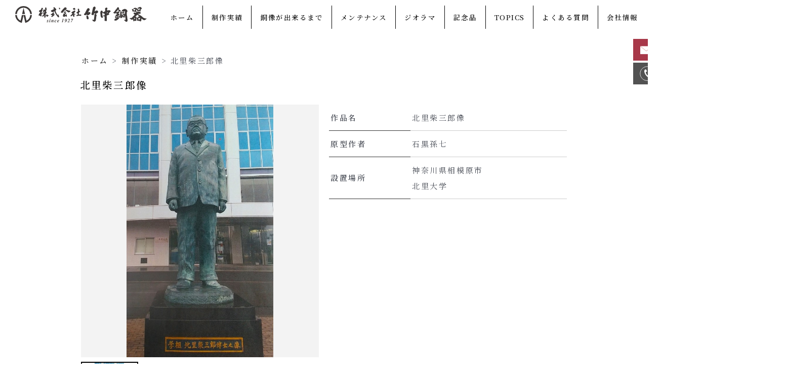

--- FILE ---
content_type: text/html; charset=utf-8
request_url: https://www.google.com/recaptcha/api2/anchor?ar=1&k=6LfuzCcpAAAAAG-B0Zeb0bAtHfwmMwkFrye_4NAr&co=aHR0cHM6Ly93d3cudGFrZW5ha2Fkb3VraS5jb206NDQz&hl=en&v=9TiwnJFHeuIw_s0wSd3fiKfN&size=invisible&anchor-ms=20000&execute-ms=30000&cb=gbrcc5w8zjnx
body_size: 48169
content:
<!DOCTYPE HTML><html dir="ltr" lang="en"><head><meta http-equiv="Content-Type" content="text/html; charset=UTF-8">
<meta http-equiv="X-UA-Compatible" content="IE=edge">
<title>reCAPTCHA</title>
<style type="text/css">
/* cyrillic-ext */
@font-face {
  font-family: 'Roboto';
  font-style: normal;
  font-weight: 400;
  font-stretch: 100%;
  src: url(//fonts.gstatic.com/s/roboto/v48/KFO7CnqEu92Fr1ME7kSn66aGLdTylUAMa3GUBHMdazTgWw.woff2) format('woff2');
  unicode-range: U+0460-052F, U+1C80-1C8A, U+20B4, U+2DE0-2DFF, U+A640-A69F, U+FE2E-FE2F;
}
/* cyrillic */
@font-face {
  font-family: 'Roboto';
  font-style: normal;
  font-weight: 400;
  font-stretch: 100%;
  src: url(//fonts.gstatic.com/s/roboto/v48/KFO7CnqEu92Fr1ME7kSn66aGLdTylUAMa3iUBHMdazTgWw.woff2) format('woff2');
  unicode-range: U+0301, U+0400-045F, U+0490-0491, U+04B0-04B1, U+2116;
}
/* greek-ext */
@font-face {
  font-family: 'Roboto';
  font-style: normal;
  font-weight: 400;
  font-stretch: 100%;
  src: url(//fonts.gstatic.com/s/roboto/v48/KFO7CnqEu92Fr1ME7kSn66aGLdTylUAMa3CUBHMdazTgWw.woff2) format('woff2');
  unicode-range: U+1F00-1FFF;
}
/* greek */
@font-face {
  font-family: 'Roboto';
  font-style: normal;
  font-weight: 400;
  font-stretch: 100%;
  src: url(//fonts.gstatic.com/s/roboto/v48/KFO7CnqEu92Fr1ME7kSn66aGLdTylUAMa3-UBHMdazTgWw.woff2) format('woff2');
  unicode-range: U+0370-0377, U+037A-037F, U+0384-038A, U+038C, U+038E-03A1, U+03A3-03FF;
}
/* math */
@font-face {
  font-family: 'Roboto';
  font-style: normal;
  font-weight: 400;
  font-stretch: 100%;
  src: url(//fonts.gstatic.com/s/roboto/v48/KFO7CnqEu92Fr1ME7kSn66aGLdTylUAMawCUBHMdazTgWw.woff2) format('woff2');
  unicode-range: U+0302-0303, U+0305, U+0307-0308, U+0310, U+0312, U+0315, U+031A, U+0326-0327, U+032C, U+032F-0330, U+0332-0333, U+0338, U+033A, U+0346, U+034D, U+0391-03A1, U+03A3-03A9, U+03B1-03C9, U+03D1, U+03D5-03D6, U+03F0-03F1, U+03F4-03F5, U+2016-2017, U+2034-2038, U+203C, U+2040, U+2043, U+2047, U+2050, U+2057, U+205F, U+2070-2071, U+2074-208E, U+2090-209C, U+20D0-20DC, U+20E1, U+20E5-20EF, U+2100-2112, U+2114-2115, U+2117-2121, U+2123-214F, U+2190, U+2192, U+2194-21AE, U+21B0-21E5, U+21F1-21F2, U+21F4-2211, U+2213-2214, U+2216-22FF, U+2308-230B, U+2310, U+2319, U+231C-2321, U+2336-237A, U+237C, U+2395, U+239B-23B7, U+23D0, U+23DC-23E1, U+2474-2475, U+25AF, U+25B3, U+25B7, U+25BD, U+25C1, U+25CA, U+25CC, U+25FB, U+266D-266F, U+27C0-27FF, U+2900-2AFF, U+2B0E-2B11, U+2B30-2B4C, U+2BFE, U+3030, U+FF5B, U+FF5D, U+1D400-1D7FF, U+1EE00-1EEFF;
}
/* symbols */
@font-face {
  font-family: 'Roboto';
  font-style: normal;
  font-weight: 400;
  font-stretch: 100%;
  src: url(//fonts.gstatic.com/s/roboto/v48/KFO7CnqEu92Fr1ME7kSn66aGLdTylUAMaxKUBHMdazTgWw.woff2) format('woff2');
  unicode-range: U+0001-000C, U+000E-001F, U+007F-009F, U+20DD-20E0, U+20E2-20E4, U+2150-218F, U+2190, U+2192, U+2194-2199, U+21AF, U+21E6-21F0, U+21F3, U+2218-2219, U+2299, U+22C4-22C6, U+2300-243F, U+2440-244A, U+2460-24FF, U+25A0-27BF, U+2800-28FF, U+2921-2922, U+2981, U+29BF, U+29EB, U+2B00-2BFF, U+4DC0-4DFF, U+FFF9-FFFB, U+10140-1018E, U+10190-1019C, U+101A0, U+101D0-101FD, U+102E0-102FB, U+10E60-10E7E, U+1D2C0-1D2D3, U+1D2E0-1D37F, U+1F000-1F0FF, U+1F100-1F1AD, U+1F1E6-1F1FF, U+1F30D-1F30F, U+1F315, U+1F31C, U+1F31E, U+1F320-1F32C, U+1F336, U+1F378, U+1F37D, U+1F382, U+1F393-1F39F, U+1F3A7-1F3A8, U+1F3AC-1F3AF, U+1F3C2, U+1F3C4-1F3C6, U+1F3CA-1F3CE, U+1F3D4-1F3E0, U+1F3ED, U+1F3F1-1F3F3, U+1F3F5-1F3F7, U+1F408, U+1F415, U+1F41F, U+1F426, U+1F43F, U+1F441-1F442, U+1F444, U+1F446-1F449, U+1F44C-1F44E, U+1F453, U+1F46A, U+1F47D, U+1F4A3, U+1F4B0, U+1F4B3, U+1F4B9, U+1F4BB, U+1F4BF, U+1F4C8-1F4CB, U+1F4D6, U+1F4DA, U+1F4DF, U+1F4E3-1F4E6, U+1F4EA-1F4ED, U+1F4F7, U+1F4F9-1F4FB, U+1F4FD-1F4FE, U+1F503, U+1F507-1F50B, U+1F50D, U+1F512-1F513, U+1F53E-1F54A, U+1F54F-1F5FA, U+1F610, U+1F650-1F67F, U+1F687, U+1F68D, U+1F691, U+1F694, U+1F698, U+1F6AD, U+1F6B2, U+1F6B9-1F6BA, U+1F6BC, U+1F6C6-1F6CF, U+1F6D3-1F6D7, U+1F6E0-1F6EA, U+1F6F0-1F6F3, U+1F6F7-1F6FC, U+1F700-1F7FF, U+1F800-1F80B, U+1F810-1F847, U+1F850-1F859, U+1F860-1F887, U+1F890-1F8AD, U+1F8B0-1F8BB, U+1F8C0-1F8C1, U+1F900-1F90B, U+1F93B, U+1F946, U+1F984, U+1F996, U+1F9E9, U+1FA00-1FA6F, U+1FA70-1FA7C, U+1FA80-1FA89, U+1FA8F-1FAC6, U+1FACE-1FADC, U+1FADF-1FAE9, U+1FAF0-1FAF8, U+1FB00-1FBFF;
}
/* vietnamese */
@font-face {
  font-family: 'Roboto';
  font-style: normal;
  font-weight: 400;
  font-stretch: 100%;
  src: url(//fonts.gstatic.com/s/roboto/v48/KFO7CnqEu92Fr1ME7kSn66aGLdTylUAMa3OUBHMdazTgWw.woff2) format('woff2');
  unicode-range: U+0102-0103, U+0110-0111, U+0128-0129, U+0168-0169, U+01A0-01A1, U+01AF-01B0, U+0300-0301, U+0303-0304, U+0308-0309, U+0323, U+0329, U+1EA0-1EF9, U+20AB;
}
/* latin-ext */
@font-face {
  font-family: 'Roboto';
  font-style: normal;
  font-weight: 400;
  font-stretch: 100%;
  src: url(//fonts.gstatic.com/s/roboto/v48/KFO7CnqEu92Fr1ME7kSn66aGLdTylUAMa3KUBHMdazTgWw.woff2) format('woff2');
  unicode-range: U+0100-02BA, U+02BD-02C5, U+02C7-02CC, U+02CE-02D7, U+02DD-02FF, U+0304, U+0308, U+0329, U+1D00-1DBF, U+1E00-1E9F, U+1EF2-1EFF, U+2020, U+20A0-20AB, U+20AD-20C0, U+2113, U+2C60-2C7F, U+A720-A7FF;
}
/* latin */
@font-face {
  font-family: 'Roboto';
  font-style: normal;
  font-weight: 400;
  font-stretch: 100%;
  src: url(//fonts.gstatic.com/s/roboto/v48/KFO7CnqEu92Fr1ME7kSn66aGLdTylUAMa3yUBHMdazQ.woff2) format('woff2');
  unicode-range: U+0000-00FF, U+0131, U+0152-0153, U+02BB-02BC, U+02C6, U+02DA, U+02DC, U+0304, U+0308, U+0329, U+2000-206F, U+20AC, U+2122, U+2191, U+2193, U+2212, U+2215, U+FEFF, U+FFFD;
}
/* cyrillic-ext */
@font-face {
  font-family: 'Roboto';
  font-style: normal;
  font-weight: 500;
  font-stretch: 100%;
  src: url(//fonts.gstatic.com/s/roboto/v48/KFO7CnqEu92Fr1ME7kSn66aGLdTylUAMa3GUBHMdazTgWw.woff2) format('woff2');
  unicode-range: U+0460-052F, U+1C80-1C8A, U+20B4, U+2DE0-2DFF, U+A640-A69F, U+FE2E-FE2F;
}
/* cyrillic */
@font-face {
  font-family: 'Roboto';
  font-style: normal;
  font-weight: 500;
  font-stretch: 100%;
  src: url(//fonts.gstatic.com/s/roboto/v48/KFO7CnqEu92Fr1ME7kSn66aGLdTylUAMa3iUBHMdazTgWw.woff2) format('woff2');
  unicode-range: U+0301, U+0400-045F, U+0490-0491, U+04B0-04B1, U+2116;
}
/* greek-ext */
@font-face {
  font-family: 'Roboto';
  font-style: normal;
  font-weight: 500;
  font-stretch: 100%;
  src: url(//fonts.gstatic.com/s/roboto/v48/KFO7CnqEu92Fr1ME7kSn66aGLdTylUAMa3CUBHMdazTgWw.woff2) format('woff2');
  unicode-range: U+1F00-1FFF;
}
/* greek */
@font-face {
  font-family: 'Roboto';
  font-style: normal;
  font-weight: 500;
  font-stretch: 100%;
  src: url(//fonts.gstatic.com/s/roboto/v48/KFO7CnqEu92Fr1ME7kSn66aGLdTylUAMa3-UBHMdazTgWw.woff2) format('woff2');
  unicode-range: U+0370-0377, U+037A-037F, U+0384-038A, U+038C, U+038E-03A1, U+03A3-03FF;
}
/* math */
@font-face {
  font-family: 'Roboto';
  font-style: normal;
  font-weight: 500;
  font-stretch: 100%;
  src: url(//fonts.gstatic.com/s/roboto/v48/KFO7CnqEu92Fr1ME7kSn66aGLdTylUAMawCUBHMdazTgWw.woff2) format('woff2');
  unicode-range: U+0302-0303, U+0305, U+0307-0308, U+0310, U+0312, U+0315, U+031A, U+0326-0327, U+032C, U+032F-0330, U+0332-0333, U+0338, U+033A, U+0346, U+034D, U+0391-03A1, U+03A3-03A9, U+03B1-03C9, U+03D1, U+03D5-03D6, U+03F0-03F1, U+03F4-03F5, U+2016-2017, U+2034-2038, U+203C, U+2040, U+2043, U+2047, U+2050, U+2057, U+205F, U+2070-2071, U+2074-208E, U+2090-209C, U+20D0-20DC, U+20E1, U+20E5-20EF, U+2100-2112, U+2114-2115, U+2117-2121, U+2123-214F, U+2190, U+2192, U+2194-21AE, U+21B0-21E5, U+21F1-21F2, U+21F4-2211, U+2213-2214, U+2216-22FF, U+2308-230B, U+2310, U+2319, U+231C-2321, U+2336-237A, U+237C, U+2395, U+239B-23B7, U+23D0, U+23DC-23E1, U+2474-2475, U+25AF, U+25B3, U+25B7, U+25BD, U+25C1, U+25CA, U+25CC, U+25FB, U+266D-266F, U+27C0-27FF, U+2900-2AFF, U+2B0E-2B11, U+2B30-2B4C, U+2BFE, U+3030, U+FF5B, U+FF5D, U+1D400-1D7FF, U+1EE00-1EEFF;
}
/* symbols */
@font-face {
  font-family: 'Roboto';
  font-style: normal;
  font-weight: 500;
  font-stretch: 100%;
  src: url(//fonts.gstatic.com/s/roboto/v48/KFO7CnqEu92Fr1ME7kSn66aGLdTylUAMaxKUBHMdazTgWw.woff2) format('woff2');
  unicode-range: U+0001-000C, U+000E-001F, U+007F-009F, U+20DD-20E0, U+20E2-20E4, U+2150-218F, U+2190, U+2192, U+2194-2199, U+21AF, U+21E6-21F0, U+21F3, U+2218-2219, U+2299, U+22C4-22C6, U+2300-243F, U+2440-244A, U+2460-24FF, U+25A0-27BF, U+2800-28FF, U+2921-2922, U+2981, U+29BF, U+29EB, U+2B00-2BFF, U+4DC0-4DFF, U+FFF9-FFFB, U+10140-1018E, U+10190-1019C, U+101A0, U+101D0-101FD, U+102E0-102FB, U+10E60-10E7E, U+1D2C0-1D2D3, U+1D2E0-1D37F, U+1F000-1F0FF, U+1F100-1F1AD, U+1F1E6-1F1FF, U+1F30D-1F30F, U+1F315, U+1F31C, U+1F31E, U+1F320-1F32C, U+1F336, U+1F378, U+1F37D, U+1F382, U+1F393-1F39F, U+1F3A7-1F3A8, U+1F3AC-1F3AF, U+1F3C2, U+1F3C4-1F3C6, U+1F3CA-1F3CE, U+1F3D4-1F3E0, U+1F3ED, U+1F3F1-1F3F3, U+1F3F5-1F3F7, U+1F408, U+1F415, U+1F41F, U+1F426, U+1F43F, U+1F441-1F442, U+1F444, U+1F446-1F449, U+1F44C-1F44E, U+1F453, U+1F46A, U+1F47D, U+1F4A3, U+1F4B0, U+1F4B3, U+1F4B9, U+1F4BB, U+1F4BF, U+1F4C8-1F4CB, U+1F4D6, U+1F4DA, U+1F4DF, U+1F4E3-1F4E6, U+1F4EA-1F4ED, U+1F4F7, U+1F4F9-1F4FB, U+1F4FD-1F4FE, U+1F503, U+1F507-1F50B, U+1F50D, U+1F512-1F513, U+1F53E-1F54A, U+1F54F-1F5FA, U+1F610, U+1F650-1F67F, U+1F687, U+1F68D, U+1F691, U+1F694, U+1F698, U+1F6AD, U+1F6B2, U+1F6B9-1F6BA, U+1F6BC, U+1F6C6-1F6CF, U+1F6D3-1F6D7, U+1F6E0-1F6EA, U+1F6F0-1F6F3, U+1F6F7-1F6FC, U+1F700-1F7FF, U+1F800-1F80B, U+1F810-1F847, U+1F850-1F859, U+1F860-1F887, U+1F890-1F8AD, U+1F8B0-1F8BB, U+1F8C0-1F8C1, U+1F900-1F90B, U+1F93B, U+1F946, U+1F984, U+1F996, U+1F9E9, U+1FA00-1FA6F, U+1FA70-1FA7C, U+1FA80-1FA89, U+1FA8F-1FAC6, U+1FACE-1FADC, U+1FADF-1FAE9, U+1FAF0-1FAF8, U+1FB00-1FBFF;
}
/* vietnamese */
@font-face {
  font-family: 'Roboto';
  font-style: normal;
  font-weight: 500;
  font-stretch: 100%;
  src: url(//fonts.gstatic.com/s/roboto/v48/KFO7CnqEu92Fr1ME7kSn66aGLdTylUAMa3OUBHMdazTgWw.woff2) format('woff2');
  unicode-range: U+0102-0103, U+0110-0111, U+0128-0129, U+0168-0169, U+01A0-01A1, U+01AF-01B0, U+0300-0301, U+0303-0304, U+0308-0309, U+0323, U+0329, U+1EA0-1EF9, U+20AB;
}
/* latin-ext */
@font-face {
  font-family: 'Roboto';
  font-style: normal;
  font-weight: 500;
  font-stretch: 100%;
  src: url(//fonts.gstatic.com/s/roboto/v48/KFO7CnqEu92Fr1ME7kSn66aGLdTylUAMa3KUBHMdazTgWw.woff2) format('woff2');
  unicode-range: U+0100-02BA, U+02BD-02C5, U+02C7-02CC, U+02CE-02D7, U+02DD-02FF, U+0304, U+0308, U+0329, U+1D00-1DBF, U+1E00-1E9F, U+1EF2-1EFF, U+2020, U+20A0-20AB, U+20AD-20C0, U+2113, U+2C60-2C7F, U+A720-A7FF;
}
/* latin */
@font-face {
  font-family: 'Roboto';
  font-style: normal;
  font-weight: 500;
  font-stretch: 100%;
  src: url(//fonts.gstatic.com/s/roboto/v48/KFO7CnqEu92Fr1ME7kSn66aGLdTylUAMa3yUBHMdazQ.woff2) format('woff2');
  unicode-range: U+0000-00FF, U+0131, U+0152-0153, U+02BB-02BC, U+02C6, U+02DA, U+02DC, U+0304, U+0308, U+0329, U+2000-206F, U+20AC, U+2122, U+2191, U+2193, U+2212, U+2215, U+FEFF, U+FFFD;
}
/* cyrillic-ext */
@font-face {
  font-family: 'Roboto';
  font-style: normal;
  font-weight: 900;
  font-stretch: 100%;
  src: url(//fonts.gstatic.com/s/roboto/v48/KFO7CnqEu92Fr1ME7kSn66aGLdTylUAMa3GUBHMdazTgWw.woff2) format('woff2');
  unicode-range: U+0460-052F, U+1C80-1C8A, U+20B4, U+2DE0-2DFF, U+A640-A69F, U+FE2E-FE2F;
}
/* cyrillic */
@font-face {
  font-family: 'Roboto';
  font-style: normal;
  font-weight: 900;
  font-stretch: 100%;
  src: url(//fonts.gstatic.com/s/roboto/v48/KFO7CnqEu92Fr1ME7kSn66aGLdTylUAMa3iUBHMdazTgWw.woff2) format('woff2');
  unicode-range: U+0301, U+0400-045F, U+0490-0491, U+04B0-04B1, U+2116;
}
/* greek-ext */
@font-face {
  font-family: 'Roboto';
  font-style: normal;
  font-weight: 900;
  font-stretch: 100%;
  src: url(//fonts.gstatic.com/s/roboto/v48/KFO7CnqEu92Fr1ME7kSn66aGLdTylUAMa3CUBHMdazTgWw.woff2) format('woff2');
  unicode-range: U+1F00-1FFF;
}
/* greek */
@font-face {
  font-family: 'Roboto';
  font-style: normal;
  font-weight: 900;
  font-stretch: 100%;
  src: url(//fonts.gstatic.com/s/roboto/v48/KFO7CnqEu92Fr1ME7kSn66aGLdTylUAMa3-UBHMdazTgWw.woff2) format('woff2');
  unicode-range: U+0370-0377, U+037A-037F, U+0384-038A, U+038C, U+038E-03A1, U+03A3-03FF;
}
/* math */
@font-face {
  font-family: 'Roboto';
  font-style: normal;
  font-weight: 900;
  font-stretch: 100%;
  src: url(//fonts.gstatic.com/s/roboto/v48/KFO7CnqEu92Fr1ME7kSn66aGLdTylUAMawCUBHMdazTgWw.woff2) format('woff2');
  unicode-range: U+0302-0303, U+0305, U+0307-0308, U+0310, U+0312, U+0315, U+031A, U+0326-0327, U+032C, U+032F-0330, U+0332-0333, U+0338, U+033A, U+0346, U+034D, U+0391-03A1, U+03A3-03A9, U+03B1-03C9, U+03D1, U+03D5-03D6, U+03F0-03F1, U+03F4-03F5, U+2016-2017, U+2034-2038, U+203C, U+2040, U+2043, U+2047, U+2050, U+2057, U+205F, U+2070-2071, U+2074-208E, U+2090-209C, U+20D0-20DC, U+20E1, U+20E5-20EF, U+2100-2112, U+2114-2115, U+2117-2121, U+2123-214F, U+2190, U+2192, U+2194-21AE, U+21B0-21E5, U+21F1-21F2, U+21F4-2211, U+2213-2214, U+2216-22FF, U+2308-230B, U+2310, U+2319, U+231C-2321, U+2336-237A, U+237C, U+2395, U+239B-23B7, U+23D0, U+23DC-23E1, U+2474-2475, U+25AF, U+25B3, U+25B7, U+25BD, U+25C1, U+25CA, U+25CC, U+25FB, U+266D-266F, U+27C0-27FF, U+2900-2AFF, U+2B0E-2B11, U+2B30-2B4C, U+2BFE, U+3030, U+FF5B, U+FF5D, U+1D400-1D7FF, U+1EE00-1EEFF;
}
/* symbols */
@font-face {
  font-family: 'Roboto';
  font-style: normal;
  font-weight: 900;
  font-stretch: 100%;
  src: url(//fonts.gstatic.com/s/roboto/v48/KFO7CnqEu92Fr1ME7kSn66aGLdTylUAMaxKUBHMdazTgWw.woff2) format('woff2');
  unicode-range: U+0001-000C, U+000E-001F, U+007F-009F, U+20DD-20E0, U+20E2-20E4, U+2150-218F, U+2190, U+2192, U+2194-2199, U+21AF, U+21E6-21F0, U+21F3, U+2218-2219, U+2299, U+22C4-22C6, U+2300-243F, U+2440-244A, U+2460-24FF, U+25A0-27BF, U+2800-28FF, U+2921-2922, U+2981, U+29BF, U+29EB, U+2B00-2BFF, U+4DC0-4DFF, U+FFF9-FFFB, U+10140-1018E, U+10190-1019C, U+101A0, U+101D0-101FD, U+102E0-102FB, U+10E60-10E7E, U+1D2C0-1D2D3, U+1D2E0-1D37F, U+1F000-1F0FF, U+1F100-1F1AD, U+1F1E6-1F1FF, U+1F30D-1F30F, U+1F315, U+1F31C, U+1F31E, U+1F320-1F32C, U+1F336, U+1F378, U+1F37D, U+1F382, U+1F393-1F39F, U+1F3A7-1F3A8, U+1F3AC-1F3AF, U+1F3C2, U+1F3C4-1F3C6, U+1F3CA-1F3CE, U+1F3D4-1F3E0, U+1F3ED, U+1F3F1-1F3F3, U+1F3F5-1F3F7, U+1F408, U+1F415, U+1F41F, U+1F426, U+1F43F, U+1F441-1F442, U+1F444, U+1F446-1F449, U+1F44C-1F44E, U+1F453, U+1F46A, U+1F47D, U+1F4A3, U+1F4B0, U+1F4B3, U+1F4B9, U+1F4BB, U+1F4BF, U+1F4C8-1F4CB, U+1F4D6, U+1F4DA, U+1F4DF, U+1F4E3-1F4E6, U+1F4EA-1F4ED, U+1F4F7, U+1F4F9-1F4FB, U+1F4FD-1F4FE, U+1F503, U+1F507-1F50B, U+1F50D, U+1F512-1F513, U+1F53E-1F54A, U+1F54F-1F5FA, U+1F610, U+1F650-1F67F, U+1F687, U+1F68D, U+1F691, U+1F694, U+1F698, U+1F6AD, U+1F6B2, U+1F6B9-1F6BA, U+1F6BC, U+1F6C6-1F6CF, U+1F6D3-1F6D7, U+1F6E0-1F6EA, U+1F6F0-1F6F3, U+1F6F7-1F6FC, U+1F700-1F7FF, U+1F800-1F80B, U+1F810-1F847, U+1F850-1F859, U+1F860-1F887, U+1F890-1F8AD, U+1F8B0-1F8BB, U+1F8C0-1F8C1, U+1F900-1F90B, U+1F93B, U+1F946, U+1F984, U+1F996, U+1F9E9, U+1FA00-1FA6F, U+1FA70-1FA7C, U+1FA80-1FA89, U+1FA8F-1FAC6, U+1FACE-1FADC, U+1FADF-1FAE9, U+1FAF0-1FAF8, U+1FB00-1FBFF;
}
/* vietnamese */
@font-face {
  font-family: 'Roboto';
  font-style: normal;
  font-weight: 900;
  font-stretch: 100%;
  src: url(//fonts.gstatic.com/s/roboto/v48/KFO7CnqEu92Fr1ME7kSn66aGLdTylUAMa3OUBHMdazTgWw.woff2) format('woff2');
  unicode-range: U+0102-0103, U+0110-0111, U+0128-0129, U+0168-0169, U+01A0-01A1, U+01AF-01B0, U+0300-0301, U+0303-0304, U+0308-0309, U+0323, U+0329, U+1EA0-1EF9, U+20AB;
}
/* latin-ext */
@font-face {
  font-family: 'Roboto';
  font-style: normal;
  font-weight: 900;
  font-stretch: 100%;
  src: url(//fonts.gstatic.com/s/roboto/v48/KFO7CnqEu92Fr1ME7kSn66aGLdTylUAMa3KUBHMdazTgWw.woff2) format('woff2');
  unicode-range: U+0100-02BA, U+02BD-02C5, U+02C7-02CC, U+02CE-02D7, U+02DD-02FF, U+0304, U+0308, U+0329, U+1D00-1DBF, U+1E00-1E9F, U+1EF2-1EFF, U+2020, U+20A0-20AB, U+20AD-20C0, U+2113, U+2C60-2C7F, U+A720-A7FF;
}
/* latin */
@font-face {
  font-family: 'Roboto';
  font-style: normal;
  font-weight: 900;
  font-stretch: 100%;
  src: url(//fonts.gstatic.com/s/roboto/v48/KFO7CnqEu92Fr1ME7kSn66aGLdTylUAMa3yUBHMdazQ.woff2) format('woff2');
  unicode-range: U+0000-00FF, U+0131, U+0152-0153, U+02BB-02BC, U+02C6, U+02DA, U+02DC, U+0304, U+0308, U+0329, U+2000-206F, U+20AC, U+2122, U+2191, U+2193, U+2212, U+2215, U+FEFF, U+FFFD;
}

</style>
<link rel="stylesheet" type="text/css" href="https://www.gstatic.com/recaptcha/releases/9TiwnJFHeuIw_s0wSd3fiKfN/styles__ltr.css">
<script nonce="WtTTEyrrhE7uiW4URdVMsg" type="text/javascript">window['__recaptcha_api'] = 'https://www.google.com/recaptcha/api2/';</script>
<script type="text/javascript" src="https://www.gstatic.com/recaptcha/releases/9TiwnJFHeuIw_s0wSd3fiKfN/recaptcha__en.js" nonce="WtTTEyrrhE7uiW4URdVMsg">
      
    </script></head>
<body><div id="rc-anchor-alert" class="rc-anchor-alert"></div>
<input type="hidden" id="recaptcha-token" value="[base64]">
<script type="text/javascript" nonce="WtTTEyrrhE7uiW4URdVMsg">
      recaptcha.anchor.Main.init("[\x22ainput\x22,[\x22bgdata\x22,\x22\x22,\[base64]/[base64]/bmV3IFpbdF0obVswXSk6Sz09Mj9uZXcgWlt0XShtWzBdLG1bMV0pOks9PTM/bmV3IFpbdF0obVswXSxtWzFdLG1bMl0pOks9PTQ/[base64]/[base64]/[base64]/[base64]/[base64]/[base64]/[base64]/[base64]/[base64]/[base64]/[base64]/[base64]/[base64]/[base64]\\u003d\\u003d\x22,\[base64]\x22,\[base64]/[base64]/DtMOLKXNSw5fDhcOdw7LDk8Oiw6h1w7zCj8OSw5bDgMO9PUppw7daBsOVw5/[base64]/Ci8O/w57DrMOAD8KVH8O5w6bCoTfCrMKTw7VMantEwp7DjsOHcsOJNsKrNMKvwrgMOF4UTjpcQ3zDhhHDiF/Cp8Kbwr/ChEPDgsOYfsKbZ8O9CBwbwrohDk8Lwq0owq3Cg8OfwqJtR2XDg8O5wpvCon/Dt8Olwp9PeMOwwrxuGcOMaxXCuQVPwr1lRkrDqD7CmT3CoMOtP8KiC27DrMOFwojDjkZ9w7zCjcOWwrrCgsOnV8KXN0ldLsK1w7hoNjbCpVXCtlzDrcOpK00mwplyagFpesK2wpXCvsOIa1DCnxMtWCwgKn/DlXAiLDbDiHzDqBpIJl/[base64]/wqbDiHk9HFnDtsOEw7DDgsOAwqPDjwBAwrFEw4DCtU7DncOpScKJwqvDt8KecsOFe0IeCsOawrnDlijDpsOgf8KBw5YnwoJKwo7DkMOZw5XDqGXCsMKXHMKNwpjDrcKlf8KZw4MGw4YGw6B3GcK5w5xcwoQOWmDCs2zDkMO2aMO5wofDg0/[base64]/CpsOWwrcgIWjCk2LCm3F/Yl05w5g1wovCssKDw7kza8OLw5bCgxrCmyvDrgbDgMKRw5s9w47DmMO/[base64]/wobDhMOSQ09vwoXCucO6f8OYw5TCjSJYQFXDoMOMcsKxwpDDlwXCicOdwpLCnMOTWnJ+dcKQwr8WwoDDicKKw77CjQ7DvMKTw60ZVMOWwoVoPsKywrdMA8KEL8Khw7RSGMK/HcODwqbDvlcUw4F7wqkuwoMoHMORw7RHw4wLw4N/wpXCi8ONwpteHVnDlcKxw68tcMKEw603woAbw5XCmGrCoWFZwrHDocOAw4Zbw58YBsK1QcKVw43CuyTCkHTDr1nDucOqUMOJY8KrKcKIG8Omw6t5w7zCi8KAw6rCq8Oyw4/DkMO4aBwHw41VVcO2ORnDlsKWY3/[base64]/[base64]/[base64]/Do0TCtcKtFjNNeG7CrcObRMKqTXM3bUMKw5xewoBXWMO7w649bxpdPsKIQMOQw4DDhSXClsOIwpbCtQDDow7DnMKWRsOaw5hPRsKmesKxLTLDqsOJw5rDh0tDwr/[base64]/[base64]/TsO/wovCmcKRWCYhdTtTcgZ0w6Y4wr7Dh8KLSMOaThLDicKWZl4bWcORWcOcw7TCgMKhQBtSw6LCkA/DoUvChMOBwp7DuzVUw7I/CQTCnSTDpcORwqpfCBE7KDfDm1nDpyvCm8KYdMKLwqvCj2sIwp7Ck8KjYcK9CMKwwqQfEsKxMV0eFMO+wr1ADw83AcOjw7NwGWlvw5HDpEc0w6/[base64]/Dj0DDoCLCn8OIw5PCiioSYMOHwo8pc8KDWSzChk3CncKgwqdiwpPDiXbCvsKndGYpw4bDrMO3TMOkHMOHwrzDm1LCuXYOfEzCvsOyw6DDvsKtF3PDvcO4wpvChW9yak/[base64]/CtAwew6kSwqI2MsOWwo5cYMOKw5suSsOYw6wyD1IEETV4wqrCuFYUT1zCoVInUcKDdQUMJxsOJB0mMMOlw6LDusK3w4lwwqICYcKIY8OzwqZewr7DncO7PhglKybDnsOnw697dMORwpfDnE5dw6rDnQDCrsKLAMKIw4pIK2ERCAltwplceibDj8KjHsO1esKod8Kkwr/CmsOZLE1JPzfCm8OhblrCr3nDoi4Ww7VoW8OLwrVdwpnClwtvw5fDn8KswpBgBMKSwoTCvVHDncKtw6BIXCQSwpvCrsOlwrPChysnTTk5N2rDtsOswq/CpsOkwqRpw6cNw6bCosOJw7d0VkXCvk/Co3Z7UlXDp8KEBMK3PXdcw53DrkkYVAbCtMKUwoYAR8OZWg9zH0pKw7ZMw5LCosOEw4vDiAYtw5zCqcOkw7zCmAo6fDFPwp/[base64]/DljTDrsOSw454GsOEVcOQYTPCijrChsKVAU/DksKhKsK4A1rDosOrPxUfw5fDlMKdCsOyOGbDvD/Ci8K/w5DDux1McnIhwpUjwqYzw5nCi3fDvMKdwrnDkEc8LzZMwoo6MVQLXBHDg8OeacKtZHtDG2XDvMKjZgTDpcKdRB3Dl8OwGsKvwr17wrAecDTCosKWwrvCm8OOw6TCvMO/w6zCg8KCwobCmsOXQMKSbg7CkV3CscOJW8OMwrcAWwdXDDfDmBAhak3CsSk8w4kge0p3P8Kcw5vDgsOwwrLDvTbDpmPCmXh+TMOrQcKwwoVaO2HCmGAFw6VrwqTCjjRtw6HCqAHDk3AnajPCqwHDtSV0w7YveMKVEcKoOWPDgMO1wpzCu8Kowr/DjsO0JcKqZsOVwq1TwpTDmcK2woQAwpjDgsKzBl3ChU4zwoPDsxHCtnHCrMKJwqc8wojCrW3DkCtOMMKqw53Dg8OQWCbCrcOBwqc2w77CjiPCq8OxXsOUwprDvMKMwpUpHMOgAMO4w7/DozDCsMKgw7zCu2DDgh40U8OeH8KMV8K3w7k6wo/DgHQoUsK2w5fClEQgFsKQw5TDpMOZF8KWw4PDgsOEw5p2ZStrwpURPcKTw6/DlCQbwr3DvlfDojfDmMKow506NMKFwodndRgew4XCtyp8VTZMGcK5AsObVivDlXLDp3V9JAALw7PDlmsUL8ORDMOqcQvCkVBFbMKQw6wkVsOqwrVhecKIwqTCkkkWXUhZAyUAOMKnw6vDosKhf8Kyw5lQw6TCoiPCqS9/w5HCjFjDisKDwpo/woTDklHCnFdkwoEYw4TDsAwPwpgrwrnCuUvCrA97H2Ecawh2wpLCr8OrKcKNUjALecObw5jCl8OFwqnCo8KAwoQFK3rDiS8dwoMQfcO6wo/DmkvDg8K7w4cRw4fCjcK2VjrCv8KPw4XDomRiODfCj8OtwpYlGm9gRsORw5DCvsOLFlkVwovCsMOAw67DqcK6w5kAIMO7IsOew7YVw5TDhFtuRwp/BsODZmDCscOzWlVtw7fCqMKkwo0NJSnDsT3CkcOoNMO/YgfClydhw4g1CULDjsOTR8KyE11YR8KxEmN5w7E3w7/CtsKCT1bCiWpCw6nDgsOtwrMZwpHDnMOdwr3DvUjCojhJwpTDvMOzwrw7Wmxbw54zw4B5w5rDoFNQdkLCtwrDljJ7GwIqIsOCRXs8wopkalojezjDtn9/wpLDjMK9wp4pXSjDtlA4wo0pw4PCnwtDd8KlRj9Swp58CMOVw5wgw47Cj1MmwqvDnMO3Mx7DqFnDu25zwoQtUMOdwpklwojCl8OIw6XCqxRGUcKefMOWEwTChgHDnsKFwrhDacOkw7AsU8OkwoRmwoRHfsKgG1rCjE3CmsO6FhY7w64AGCjCiyNpwq/[base64]/CpksceWZUw4XDlMKDwpwTw6QPCicgworDuG/DisOAWhzCuMONw6bClhTClUfChMK2bMKGH8OKGcKTw6JDwqJRSVfCh8O4JcO0Dyl8fcKuGsKYw7PCpsOCw71PXWzCmMOewptEZcKvw5DDsHjDukpDwochwowlwq/CgGZBw7nCrUfDnsOaTUwmKC4lw7jDnHwcw79pFiA9dDVywowyw7vCox7CoC7CiX0kw54ywosRw5R5ecO5FX/DgGLDr8KSwo8USW92w7zCnTIaBsK1eMKDfcKqIUE2N8KpJjIJw6IpwqhFSsKbwrvCicOGRsO5w7TDvWVuaHDCkW/DncKubE7CvsOsWBRcB8Oiwp8nA0fDglPCsjjDj8KxLFbChsOrwoo+JjAbKHjDtRHCmcOlCAVJw7BJBSfDvsOjw7Few5c8JsKuw709wrnCh8OGw4UOM3BkczfDh8KHMQLCkcKgw5vDtcKfw5w/esOLb1gBaAfDo8OWwqg1EUDCpcKiwqRoYk1owpAYLGjDgQLCq09Ow6TDo3bCv8KSRsK3w5Isw5MHWDoDUCVmw4jDqxNPw5XDpgPCiXZYRSzDg8Ozb0XCp8OyRsO4wpgCwqHCkS1FwqUbw5d2w5PCtMO/W0/[base64]/w6bDq8Ouw4zDoSIHwp7Cr1fCu8OdwrMmw6DCsRHCs09KLnUqI1TCm8KJwqQOwrzDsiLCo8OJwroRwpDDnMK1JcOEMMOHTmfCliB7wrTCnsOxwpPCmMOTDMO/eyk3woJVI2jDscOhwrBkw4jDpnbDp2jCicOMTsOjw55fw79VWEXChUDDgQF/cBjCqSHDmcKBBRbDjVlww6rCs8OPw5zCsmppw65jJWPCuHp1w77DiMOHAsOJfwULAUvCmH/CqcO7wovDt8OvwrXDnMO2wpI+w43ChsO9UDAzwpILwpnCg3LCmcO6w6ohXcOBw4BrE8KowrkLw6gpAgLDq8KyWcK3TMOzwqTCqMOSwrd/byEzw63DvDtiTWDCoMOmOhBnwrXDgMK+wo4qSsOobj1JBcKUMcOCwrvCksKTMMKXwo3Dh8KUcMKSGsOBRzFvw4sSODESQsOoA3QseEbCt8Okw7JVWkJNFcKUw4jCuQUJAR54I8Opw73Cm8Osw7TCh8OqOMKhw4TDpcOMC1rCoMOAw4zCo8KEwrZec8OqwpLCo2/DgT/Dh8Oqw6PDmCjDr24SWho6w4NDKcOzJcKbw6ZQw6YpwpLDh8Oaw6c0w7zDsEQJw5ZFWcKiA2jDiSh8w59Ywo0qVkTDoE5owoYpQsO2wooJOMOXwoAlw59dMcKZfW0KesOBG8K5X0Evw7FdOXrDnMOJFMKMw6fCsyTDpj7ClMO6w6/Cm3liXsK+w5XChsOmRcOxwodawqnDjcORQsKyRsOaw6zDkcOoN00YwpY9JMK+OMONw7fDmsOgFzZtQcKzb8Oqw68HwrXDosKhP8KadcOcKGfDlsKpwpxlasKZExZ/NcOkw75Vw68qTsO8B8O4wq1xwo0gw7XDvMOxeyjDoMOOwpkhKSbDsMO0FMOfTV3DtE/CrMORMkAHX8O+LsK8KRwRVsOqJ8O3TMOoCcOdDAgDJnQvQcOnPAcIVzfDs1Q2w6JbTltec8OvB03DpFEZw5xUw6B7ekI0wp3CnsKlPXZMwo8Pw50ww4DCuiDDnVDCq8KbXhjDhFbCgcKtfMKpw5wKI8KzXETCh8Ktw6XDmRjDvHvCtD5Owq/[base64]/Dt8O6w57Dq8O8DX3DpwNNw5c3w4HDtMKqw4tLwo1nw4jCi8OqwpENw4INw5YZw4LCqsKbw5HDrVXCicK9BwXDpnzClELDvTnCtsO6D8O4PcOSw4vCuMK8aRbChsOKw5UXTTjCoMOXasKDKcO2aMOqUhPChhTDiy/[base64]/CjsKBTcOew73DrMKNw6xOw78HDMKlFnjCvMK9w4rCqMOEwrU+NMKSeyzCkMKvwqrDvHd7YcKjLTPCs3fCtMO3AE9hw4NMPcOswpnCoFtOFjRNwr7CkDHDksKIw5DCmjbCnsOFCG/Dq2UUw5RUw6rCpl3DqMOdwprCt8KSbB8aDMOndXAww4/Cq8K9ZSAiwrwZwq7CgMObZVlrKMOJwrkYHcKAPXtxw4PDlMKaw4BsTcOlfcKZwrwxw4UDf8Ofw7g/w4HCqMOzG0jCtsKww4V5wq1cw4nCpsKNMVFZPsOqA8KqFW7DrQXDmcKWwoEowq04wrPCr0ocblXCs8KEwqzDp8Kiw4fCsiYUNEMFwo8Lw5TCv2VTM2DCiVfCrMOAw57CjwzDg8ObBXzDj8KQSUTClMOiw4kcJcOiw7zDjV7CocOhGcKmQcO9worDp3LClcKyYMOSw4/DlglJw7hVdsO5wrDDnER+wp8SwqfCnGrCtSVOw67CpmnDky4GEMKGFjjCi1BVFMKpEV04J8KcNMK4TRXCqSjDicOBbV5cw5F4wr4dHMOiw6nCrcKbT3/Ci8OTwrABw790wqV5XSfDtcO4wqY5w6PDgyvCuRHClMOdGMKGYA1jczJ+wq7Dl1Yzw4/DmMOQwoXDpRhVMVXCn8OyHsOMwpJBVUwrZsKWEcOxKwlvD3bDkMOfQQd8w4hkwpE8X8Knw4vDsMOtOcOww58kZMOvwo7Chm7Dlz5gMVJ5JcOQwq8Vw5BVSEg2w5/Djk/[base64]/ClMOpMCrDk8KYIV9uwqbDh8KZwro2wrHCsBXDk8O7w49Iw4bCs8KPF8K3w4I7PGYmDW/DosK1GsKAwpLCpXDDjcKmworCkcKdwp7DqAUlIj7CvUzCki4dQCRJwrYxdMK1D0pIw77Duw7DlHLDmMKyPMKKw6EcW8Obw5DCm1jCvAI4w5rCn8KhZl8Dwr3ChmVWJMKxKmvCnMOiJcO2w5hawoVRw5kfw6LDl2HCsMKBw4R7w7LCrcKsw6FsVw/CiB7Cj8OPw7Jhw5fChzrCqMODwp/[base64]/CpcOHOX5rw5Qpw5F/woDCqsKSw7t7YHx+C8OfeiNpwo41W8KnfTzDrcOJwoZCw6PDsMKyWMKYworCi2rCgltIwqrDkMKIw5/DsnzDlcOlwrvChcKBIcKCFMKNN8KfwrvDnsO3M8Kpw7vDmMOywowDGTrCsUbDrUdWw51oBMOIwqN4dcOZw48nKsK/IcOiwpcow6FkfjfCnsOpYSjDnF3CjxLDksKeFMO2wohPwq/DqxpnFjEJwpVdwp0jasKsU0nDtjg4c2/[base64]/CkcOCaMORF1o+wrYPThbCoMO2X3nCjsOFBMKgXUXCvMKXBTgvO8O5YEfDp8OkSsKUwqrCpH9PwrLCpEUkYcOJAMOtXX8CwrPDsxJRw6hXEhdvOFYAPsK0QHxqw7g/w7/Cjx0IaFfCuzDCusOmW3gWw7Y1woh8K8OxDV1hw7nDv8OHw7gIw5bDl37DpsK3LQ4jTjcTwogyfcK7w6jDthg7w5rDuj8iQBHDpsKvw7TCjsO5wqkQwo/DvHRZwo7CssKfJcO+woAAwpjDuS7Dp8OOFSRyRMKYwpoKaFAfw4sxPWc2K8ONWcOGw6TDm8OTKhxjPDAUesKuw59cwoR9LinCv1Mrw6HDnTEEw4w1w4XCtHsEXlXCiMKDw4JpF8OcwonDiTLDoMO5wq/DhMOba8OgwqvCgngwwqJod8Kfw53CnMOqMn0+w4nDoj3Ct8OtHh/DuMOlwrPDrMOqwrDDmhTDq8Kww5jDkHQ/RHkUeGNpJsKJZno8T1ldKizDo27Doh9kwpTCnzYlGcO0w59CwqXDtjPCngnDmcKDw6pWdE1zb8KSFkXCs8ODDF7DrcOHw40WwpUhG8Ozw4xpXsO1cwl+R8KUwq3DtTE5w7vCrj/[base64]/CmMKywqMrw7zDl34swrLDisOcw5LDp8KCJcOewpnDrmtCKcO0wotWwpI9wqJAIxRnHWJeFsO/[base64]/HcKJw4vDk8KPScO3B8KZFzx7OMKfw5fCqwQBwqLDu1sxw4sdw6fDhQJkQ8KtBcKSTcOpZcOGw5sfKcOlBTbDgsODOsKhw7UccVzCisOiw4fDpyrDlX1XR2lcRFRqwrLCvEbCrDLCqcO7azrDhj/DmV/ChjvCrcKCwpE3w6EqL00gw7HDhVoKw57CtsOpwqDCnwEZw5zDgUF+fmkMw7liHsO1w6/[base64]/wq7Ctg/DmsKuwq4QCXTDrMO3OHfDoB0YTsK6R206wp7Du0vDuMK8w6B/w4wzcsONXX/Ch8KywqpLeWXDgsOMRjjDlcK1WMO4w43Coik9w5LCuGRRwrFwKcK8blXCm1XDky3Cg8K0McOMw64uTcOLEMOHGcOGEMKDQH/CnTpACsKEYsKhdwApwpPDjMOxwoAPGMOJS2PDosOIw6fCo0UCccO3wqxbwo0hw6fClGQaG8K0wqNyFsK+wqoddnxNw6/Ch8K9G8KKwq7DiMKaOMK+CQHDlcKEwpNMwprDp8K7wqDDtsOnc8OuFSMdw70NQcKgaMOPSyU/woYiEw7DrVY6bk1hw7XCq8K1wqZVwrfDlcK5cCzCrz7CjMOQF8O/w6LCqnXChcOPT8OPFMO4A2tmw454RsKNBsOQbMK5w7jDn3LDksKDw4lpKMKqAR/CoV5Kw4MIU8OkNhZ8WsOXwoxzVFnCu0bDpGbCtSHCpG9cwoIKw4DChDvCryFPwolLw5/CkT/[base64]/DlcKUSMK4wophwp/CngsZwp3Ct8O2U8O6GsKpwpTCvsOFOcO2wqtfw4zCs8KTKxwEwrDCvUNOw4N4E2lCwrrDkgfCoFjDhcOvdQ7ClMOPK2cyWng0woErdTs8dsKgAXR5TEkqFU1BO8O7b8KsMcK7bcKswpRrRcOOM8OXLmTDj8OkWgfCmS7DkcOjVsOsU3xtTMK5dS/CisOYR8ONw5lyUMO4a0LCrV00ScOBwpXDvlXDkMKtKSwIKzrCgRVzw7kfccKWw7fDuRFYwq0ZwrXDv17CukrCiUDDt8OCwqVpPcKDPMK/w6FswrbDrwzDtMKww5DDrsKYLsKhX8OYEy0qwqDCmhfCnDfDo3t5w6V/w4PCisKLw5NhCsKLfcO4w7jDrMKKVsKsw77CpH/CqXnChwfCnlJdw7FeX8Kiw61rU3UBwr3DpHp8XxjDpwPCrMOzQVt0w4PClSXDmC4Bw49BwqnCmMOSwqBGWsK3PcK8RcOYw6VxwpPCngBOCMKHMsKZw7/Cq8KDwo7DoMKOUMKvw7HCg8OJw73Cp8K1w6AEwqx+QDw9PMKxw7jDgsOzG0ZBH0Bcw6x6FCXCncOyEMO5w4LCpMOHw6nCocOgMMOvJyHDv8KDMsKUXT/DhMKDwop1wrXCjcOWw6bDrTvCp1HDj8K/aSHDuVzDpndVwr/CpsONw4A7wq/DlMKrOcK7wqnChcK+w6x/WsO9wp7DjzTDlBvDgivCiTXDhsODb8KewrzDosOJwpjDkMO8w6zCtmHCgcOoe8KILhnCkcOjdcKDw48MX0JVVsOtYMK5fioicQfDqMKYwpfCjcOZwqAsw40sIzfCnFfDsFfCsMORwqfDmXU9wqVwcxkkw6bDoBPDqSUkK0fDrj8SwoTCgw7CkMK8w7HDpw/CusKxw5Rsw6N1wr5jwqTCjsOPw5rCn2ByLDkofzsMwrLDuMOXwpbCjMKewqjDnWrCpzcUMSZNPMOPel/DhXEtw6HCnMKvE8OtwqJYAcK/wqHCm8KHwqoGwozDrcOhw5nCrsK3YMKNPxTCr8Kxw77CgxHDmS/DnMKzwrTDmgBzwqlvw71Xw6HClsO/JjwZWCPDo8O/EHXDhMKjw5DDjWExwqfDlljDisK4wpTCp1TChh0pDFEOwq/DrGfCh1xYb8O/[base64]/DhloaXyDCsHseD8K1dEt0w6HChzPCkVslwqZQwo5NER3DvMKCGnUSFR12w6LDpwNdwrrDusKaQQXCj8KMw43Dk23CjkvDjcKEwp3CvcKKwpodfMKnw4nCgx/[base64]/Cq8OOVMOJw7kkEMKsw4YKWS7DocO3YMOtXcONYhnChnXCvQXDtUXCvcKlB8Ogc8OMAGzDpDDDvFTDlMOBwpTCtcKGw78fcsOgw7BbLxrDr0vCq1jCjFLDsxQ0bmjDrsOCw4nDq8Kywp7Cl0B6Y1rCtXcne8K/w77CicKNwozCsQfDizYwV0wod3NrAQ3DgFHCtMK/[base64]/[base64]/[base64]/[base64]/DlMOswr/CmyvDncO+w71iw4/Du2/CgkcvK8OXwqfDtGdMMUPCukM7NsOkOsKAA8KbBgjCozh4wpTCjsOZPEnCp1oXf8OkFMKbwoczQXrDmCtkwrbCjx4DwoXDqDwfV8OuRsOuQ07DqMO2w7vDmgTCh1sRKcOKw47Dt8OTBWzChMK8IcKEw7ABeV/DrW4iw5LDjXQ0w4pjwrdJw7zCr8KDwpzDrgYuwoTCqC43FMOIO1IgKMOnH0w4wqQwwrdlHw/[base64]/w5fCnnQ5w68oMRzDqBt3w6XCnjJ4w4fCiknDgSVbfcO1w6bCoWMTwqrCqS19woYYZsK7S8K0XcKBBMKcD8KOJmZBwqNzw6PDhiImCWI7wrrCscKXCz5bwr/Dg0IEwpEdw4XClwvCnw7CqQrDpcODT8Kpw5c2woJWw5wFJMOowoXCh09GTsOEaSDDr2/DjMOaVzrDtB9vdVkpYcK3KTI/[base64]/CqjbCpEJfwolZDsKgw5HDtsKfC8K5aXfDkMOcacO6O8K5NR7CqcK1w4DCiR/[base64]/ChUEFw77Dg0vDrsOSwo3Ds8KxFsO5QXtww7/[base64]/DhSsNKyNRSMK4JsKww7oOaTXCg8Kswr/CiMOLTV/DlmzDlMOoDsKJYVPCn8Ktw5Mtw6w7wq7Dkmgiwp/CqD7CssKBwqlqPTl1w6suwqbDrcOEXCDDmRHCt8KwY8OsYHR8woXDlRPCpxQrdsO7w6pQa8O2VFhgwqU8RMOmOMKbXsOCF243woUkwonDm8O+wpzDocOdwrVawqfDoMKUTcO9TMOlDXHCkknDj2nClFkvwqTDtcOJw6kvwovCucOADMOjwrd8w6fCqcK9w6/[base64]/DoMKAwpFqaCxnwpdFw4jCnl3CgB54d8O2w4fCoUzCvsKZYcOoScOpwpJAwpI8BXsuw7vChmfCkMO0PsOzw4Egw55VNcOMwrhiwpTDsSNkHDMgYnJow6N8QMKww60vw5XDg8O3w7Y1w5fDuELCosK2wp3DrGXCknY2w592cXDDp14fw6LDuBLCkgnCi8OAwofCj8K/DsKcwrluwpk8bCV0X1Bbw4FYw7vDuVfDl8OEwpfCvsKgwqjCjMKUaEt6LDg8CRtgK0/DscKjwqERw6l7MMOkZcOlw7/Ck8OmG8K5wpvCuXESNcObEnPCoUM/w4DDiS3CmUEtYsOYw5sow7HCgEBvE0LDuMKkw4xGLMK+w6bDrMObUcOnwr8mQhnCqlDDiB1vwpfCp1tSRMKAGHrCqTxOw6ZnVsKnO8K2EcKnWFouwpsawrRRw40Kw5o6w5/DqAENbWpqeMK7wq1Va8ODw4PDksOUI8Oew6LDh3QZBcKzUMOmSiXCq3l8wpZjwqnCp1pNEToXw5/CpyEfwpV2AcOjD8OkPQgDNyJOwqvCvTpXwpbCoHHCmUDDl8KRa13CrlZ0HcOEwqtSw6saHMORAEUKYsKvacOCw4Bow4g9FihKacOZw7XCjcOjA8K9ID3CisKbL8Kfwo/[base64]/w7ZEGMKSecKow7XDl0TCisOtwrccIlYWN2XDqsO+QFlyDcKVW2jDicK+wpXDnSIhw7vDqknCknvCuhdYLcKPw7fCgHIqwpDCjRMZwoXCmW/Cj8KoKE0Twr/CjcKjw7nDj17CisOBFsOmWgAFPjJYbcOEwojDjUNfQh7DlsO9wpnDrsK5QcKsw5RlRxTCm8ONZx46wrPCgsO4w4tuw7sGw4DCjsO6UV1CKcOKH8OPw77CucOOQsK/w48kPcKBwoDDjXlbXMK7UsODLsOSOcKnCQrDocOAZUR2OhtSwpNTGRFCLcKRwpNyfiNow7o8w4TCjRPDrnF2woRZfyjCi8K0wq4oCMOMwpQ1wpPCtlDCvCpPIkLCq8K7HcO+B0TDsFnDthEDw53CuRdFB8KfwrFify7DssO2woPDj8OgwrfCtsOQd8ONT8K4f8OmN8O/wrgLRsKUWQoFwq/[base64]/CicOJwrTCpWDDph/DocOrFMKmYEhqwowdDjp2HcKmw7UREcOIwofCssOuElI6H8KywqnCulBfwo/CgwvCkyw+w4pLDDh0w6nCqm9nUE7CrxRDw6XCsibCq1MUw69SDMKKw4HDuT/CkMKjw6xWw6/CsmZiw5NSe8OkVsKxasK9XVvDhg12GXAbQsODKAdpw63CsEXCh8Kzw7LCmsKxbjcVw5Fuw4VRV0Yrw5DCnRTDqMKCb1vCih7DlVzCqcKdE3U8FGs4wrzCkcOzMsKgwq/CisK6A8KAUcOmbTHCn8OMFlvCkMOSGR1ywrc3aSoqwptFwogYDMO/[base64]/[base64]/CogvCugrCuMOvRmJPCsKUw7Z9wo7DoMOmwp4ywrhYw4AuW8OnwojDu8KIN0vCj8OrwoA+w4rDiAMnw7XDi8KxB1onbwDCrTMTTcOXVSbDnsK/wqfCuA3CgsOKworCtcOtwpk0SMKlb8OcL8KfwrzCvmh1wp5+wofCsGlsFsOeNMKsUgzDo10RFsOGwpTDrMOITTRCfB7CiGvCgiXDm0p+aMOMVsOaBEvCoCLCujnDs2HCi8K3X8OZwr/DocOEwqZsMhLDrsOGX8OxwoHDoMK3fMKGFjFpTRPDusONCsKsWVoVwq9lw6nDlmlow7XDk8OtwrU6w6NzcVAwKDpmwrx3wr/DvnMWecKTw7fDvgkVCBTDsD9RDcOQN8OXcDPDmMOZwoQLLcKNfTZ7w45gw5fDu8KKUmbDkkfDmMKoImcJw6bCqsKBw4/[base64]/[base64]/Dszg1csOwwpVowotxbMKZWcOWwoHDkWcNVxYND1LCiAPCoC3CvcKewoPCnMKqRsKUK38QwrDDpyozRcKdw6jCiRElJVjCnBRZwotLIsKoKSPDmcO1LcK/SDp9SjwYIcK3GgvClsOQw4MwDjoaw4PCqmpUwpTCt8OMcGBJMjZBwpBkw7PDj8Kew7nCoA7CqMObAMODwoTDiQ/DuFjDlylfRcOkSHDDr8KKTcKewqBZwpDClCTCicKHwr1ow5xIwr3Cmm5UUMK8WFkgwrVMw7sUwqbCkCxzbsKRw4hRwq7CncOTw4rCk2kHI3bDm8K6w5w5wr/Ciyo6esO6RsKTw6tOw74bajfDp8OkwpjDjD9Yw6/Ch0Myw4nDvEwkw7jCmUZKwoR2NTHCgF/DhcKRwpTDmMKbwroKw5rCh8KFdHbDuMKIb8OnwpR6w68Cw4LClkcPwr4fwrnDnhdOwqrDlMOzwqFhQHrCq04lw4fDkWXCiGfDr8OiDsKRLcKhwrvCkMOZwrrCssOaf8Kfwo/[base64]/[base64]/Do8OtfsK2wo8Jw4VFUXQfwpzCksKFd01Bwr52w4rCpSZUw5g4GhE7w60sw7XDp8OBfWhtRhLDlcO5wrs+VMK9w5fDpsOkOsKsJsKVIMKzGhrCmMKzwojDu8OwKzAaSgzCokh4wp7DphfCsMO5b8O4K8OtFGVSJcKewonDr8O6wqt2IMOdOMK/U8O+IsKxwrZYw6Yow4rCkUApwqLDljpZw67CsDxvwrHCkWV7KSYvQsKVwqIgAMKwesK0M8OkE8KjFGwrwqlSCg/[base64]/w5LCkTFZw7wUwrHDrDDCj8KqwqXDj8K+BMOIw7Z2wqc/[base64]/DpQFBwr57woDClcOjYxTDqG7CvMO7dTjCgMOqwq9aMsOHw7shw50rABEvecK7B0HCosOSw4xUwobCpsKtw54mPh/DgWnDuRF8w5EpwrRaFjQiw4NyXz7DuSNdw77DpsKPV00Lwollw4obwonDsgLCpAXCi8Ofwq3DpcKnNglpasKswpTDmivDuR4HKcOUBMOWw5sRGMOJwrLCvcKFw6XDncOBHlBeRDvDqWfCtMKSwo3CsgwKw67Cg8OCRVfCgcKbY8OaEMO/woHDrwLCmCZhalnDrEs3wo7CkA55YcOqNcKFaWLDrVLDlGM2a8KkLcOuw4LDgzoLwoLDrMKiw4laDjvDq1h/AxjDnjgAwqzDhyXChnzCinQJwqACw7PCtnFYY2skVsOxDHYDQcOOwrI1wqkHw60BwqU/[base64]/DmE5pCMKdRT/CuVslwoTCuGUIw6MAGsKWeE7CqCXDrMKZaXbChFY1w4ZNZMKQIsKbS3kaYUPCv1PCvsKWb1bDmVrDm0oGMMKMwotBw5bCv8OBEyRlBjZNJMOhw5DCqsO1wrHDgm9Pw4FCfnXCpMOsDnXDqMO1wrk1N8O5w7DCojMjGcKBGE/DkALCmsKWchJjw7B8ZFHDrR8gwqTChz7Cr3gAw7ZVw77DrGchCcOmdcKWwosywqMZwo4zwoLDmsKOwrLChmTDksOpBCvDg8OMM8KZN03DiT8cwpEcA8KZw6PDmsOPw4x+wp4SwoNKc2/CtjvCvyMVwpLDocOpbcK/PwIGw40FwqXCtcOrwrXClMKawr/Cm8K0wpApw5ECW3Yywr4RNMOSw4jDrFNsMD5RUMOEwq7CmsObFRnCr0XDiQ1uAsK5w5PDiMOCwrvDvkUQwqTCm8OMUcK9w7dEKzPDgcK7agMIwq7DsxPDgGEKw4FVWlNLQD3DkznChcK6HhjDkcKNw4MvYMOdw7/DpsO9w5zChsKSwrXCl07Chl/DpMO9cV/Cs8Oeax3DoMO0wpnCq2LDj8KuHyHDqsOPYsKbwq/ClQvDjR9Kw7YBD0XCksOaGMKrdcOxRMOHe8KNwroDUnPCuALDi8KnGsKXw7bDjxTDiGsjw5HCiMOSwpbCsMKQMjHDmMKww60KCCrCgMK1FVlrTy/Di8KfVw0oQ8K/HcKxYMKpw7PCr8OGScOuYsOQwoEBWFDCp8OZwo7ChcOAw7MRwp7CoQRZJsOEHw3ChsO2WQ9UwosRwppXBsKZw4Ynw7lawoPCq2rDrcKSUsKHwpxOwrZDw6DCoSQ0w4bDl1zCgcOxwppNaypfwpzDlH9wwrp4RMONw6TCtVk8w7TCmsKZQcKJXB/ClgvCtGVfwphyw5tkBcKGVlxPw7/[base64]/wrkTwovDkMKewqUsAGsnUMKccBLCsMOMZlLCocO9S8KjTmHDthkwb8KXw5nCiyjDs8OOSDkSwpoZwqgfwqB3GFoTwq1jw4rDlzNHB8OPOcOPwoRGaGIWG1LCjDJ6wrvDnn3CncKWV1bCtMOMAcOJw7rDsMOMBsO/AsOLJF/[base64]/DsMKvw4/CtsKlw6I8w4HCgzAdw6HDjMKcBMK2w7NeacKYCD3CoiPCpsKIw4bDv2BLP8OGwokMFSonWWLChsOmUm3Dg8KewqJUw5g2U3fDlkQowr7DscKMw6fCv8K/wrhGe3oKDmUgZBDCucKrUmRFwo/Clj3CrDwxwqMUwq9mwr/Dv8O+wr93w7XCnMKNwpPDoQnDuSLDqzFXwoxgJE/Co8ONw4nCnMKpw4fCg8OnfMKtacOYwpHCvl3CscKOwpxVwpTCt3hLw4TCq8KXNQMtwrvCjD3Dsz/CucO8wpzCoHkmwq5QwrnDn8O6KMKaZcO3eGJjBxwEVMK4wq8dw5InPFM6YsOhAVkMGjHDoGR9bsOOCBQkIsOzEyjCl3DDnCM9w4RewonCvsO/w5gcwozDtxYHIA5mwpbCv8O3w5DCogfDrxzDisOywotaw6PChihUwrvChC/Cr8Kjw5DDsV0dw54Jw4xlw4LChwfDpE3DoFvDq8K6DhTDrcKnw53Dv0Yvwo0IPcKPwrBLIcKCdsO4w4/CuMOqEgHDqcK3w5thw6xOw53Ck2hnY3jDusOiw4XDhQ97bcKRwq/[base64]/CsC/DgsKYNMKMdMKlacKUU8OHw7lJwrwNw7Yfw70Pwok+XwTDrhXCpmFDw6ADw5FYISLCp8KWwpzCrsOeDmvDuibDssK6wrXCv3JLw7DCmMKMC8KVWsO8w6LDt3FuwqjCvC/[base64]/[base64]/[base64]/DlcO4aXA3w6zDvMOEw7jDvsOndsOmwpwfFH/CksOxSFdtw7DDgG7CtsKhwrbDiTzDh3LCo8KMF1ZSbsOKw7UiLBfDgcKKwpF8KSHCsMOvYMKCC10QEMOvLzQDRcO+TsKaHw1BMsKmwr/DgsKDCcO7NhYtwqXDuH41wofCkHfDk8ODw64USwbCkMKmQcKYNMO7ZMKMDhdMw5Frw4zCtirCmcOnE3jCj8O0wo7DncKACsKuFEY1FcKEw5jDhQY5HlENwoPCu8O7NcOMbwV6BsOBwr/DocKRw7dgw73Dr8K3Cy3DhFpWWzZnUMO4w7FVwqTDglrCrsKqL8OaYsOHQFI7wqRWayhkUiJwwo0jwqHDiMKwf8OZwpHDkmTDlcO+BMKKwohAw60bwpMbLUJjRiDDvzB0WcKrwqgOdzPDi8OITU9dw6pSQcOXT8OtaSp4w6Y/L8KDw77CmcKfK0/[base64]/[base64]/Cs8OES8KTH09jQgVVXSojwrPDlmxODcKxwp7DsQrCgy54w4wBwosyMFUew4jCuEfCn3bDocK/w49uwpEQYMO/w5kuw7vCncKLPEvDssOgVsOjGcOmw6rCocOHwpLCgCXDgSoSAzPCnD1mK1vCt8Oiw7YKwpTDs8KRwpzDhxQcwowLcnjDiyw5wpHDgmPDkB9Vw6fCtR/DqFrCj8KHw7hYMMOEJcOGw5/DmsKcLlU+w7bCrMO6bBdLKsO7O07DtxIQwqzDvAgCPMOmwoYNOgzDr0I5w6vDnMODwrIrwpBSw7PDtcOAwoUXVEPCs0FFw5Q2woPCssO/aMOtw4XDk8K3DiJqw4MkHMKzDgnDn3V2c2PCssKEVU/Dk8Klw73Cih9kwrLChsO/wrdFw43CmsOLwoTCr8KlKMKcRGZ+fMOywq4Db2LCnsOAw4rCqU/Dh8KJw73DscKrFUYNaQ\\u003d\\u003d\x22],null,[\x22conf\x22,null,\x226LfuzCcpAAAAAG-B0Zeb0bAtHfwmMwkFrye_4NAr\x22,0,null,null,null,1,[21,125,63,73,95,87,41,43,42,83,102,105,109,121],[-3059940,745],0,null,null,null,null,0,null,0,null,700,1,null,0,\x22CvYBEg8I8ajhFRgAOgZUOU5CNWISDwjmjuIVGAA6BlFCb29IYxIPCPeI5jcYADoGb2lsZURkEg8I8M3jFRgBOgZmSVZJaGISDwjiyqA3GAE6BmdMTkNIYxIPCN6/tzcYADoGZWF6dTZkEg8I2NKBMhgAOgZBcTc3dmYSDgi45ZQyGAE6BVFCT0QwEg8I0tuVNxgAOgZmZmFXQWUSDwiV2JQyGAA6BlBxNjBuZBIPCMXziDcYADoGYVhvaWFjEg8IjcqGMhgBOgZPd040dGYSDgiK/Yg3GAA6BU1mSUk0GhkIAxIVHRTwl+M3Dv++pQYZxJ0JGZzijAIZ\x22,0,1,null,null,1,null,0,0],\x22https://www.takenakadouki.com:443\x22,null,[3,1,1],null,null,null,1,3600,[\x22https://www.google.com/intl/en/policies/privacy/\x22,\x22https://www.google.com/intl/en/policies/terms/\x22],\x22cXzho9f8+ilnHIF6oo8fSXMArq0kmorfJDOvuUKRpfY\\u003d\x22,1,0,null,1,1768392789759,0,0,[76,255,244],null,[160,136,65,69,58],\x22RC-mbzALhe_-Qgs7g\x22,null,null,null,null,null,\x220dAFcWeA7ZspaqQOXM3yp8edm0bpTza__hw9SViCbibxUBJLto0npGGqJhabBUb5WOxcGkv7IjAfxlsOxCNnZeE4D0bQ8DqmBDZQ\x22,1768475589968]");
    </script></body></html>

--- FILE ---
content_type: text/css; charset=utf-8
request_url: https://www.takenakadouki.com/wp-content/uploads/elementor/css/post-5.css?ver=1768269710
body_size: 3031
content:
.elementor-kit-5{--e-global-color-primary:#000000;--e-global-color-secondary:#FFFFFF;--e-global-color-text:#000000;--e-global-color-accent:#FFFFFF7D;--e-global-color-33a0e71:#991529;--e-global-color-f0b20e1:#B0B0B0;--e-global-typography-primary-font-family:"Noto Serif JP";--e-global-typography-primary-font-size:2rem;--e-global-typography-primary-font-weight:700;--e-global-typography-primary-text-decoration:none;--e-global-typography-primary-letter-spacing:10px;--e-global-typography-secondary-font-family:"Noto Serif JP";--e-global-typography-secondary-font-size:1.1rem;--e-global-typography-secondary-font-weight:500;--e-global-typography-secondary-text-decoration:none;--e-global-typography-secondary-letter-spacing:7px;--e-global-typography-text-font-family:"Noto Serif JP";--e-global-typography-text-font-size:1rem;--e-global-typography-text-font-weight:400;--e-global-typography-text-text-decoration:none;--e-global-typography-text-line-height:1.8em;--e-global-typography-text-letter-spacing:2.5px;--e-global-typography-accent-font-family:"Noto Serif JP";--e-global-typography-accent-font-weight:400;--e-global-typography-accent-text-decoration:none;--e-global-typography-877670f-font-family:"Noto Serif JP";--e-global-typography-877670f-font-size:1.1rem;--e-global-typography-877670f-font-weight:300;--e-global-typography-877670f-letter-spacing:2px;background-color:#FFFFFF;font-family:"Noto Serif JP", Sans-serif;font-size:1rem;text-decoration:none;line-height:2.1em;letter-spacing:2.6px;--e-page-transition-entrance-animation:e-page-transition-fade-out;--e-page-transition-exit-animation:e-page-transition-fade-in;--e-preloader-width:100%;--e-preloader-max-width:215px;--e-preloader-opacity:0.9;}.elementor-kit-5 e-page-transition{background-color:#FFFFFF;}.elementor-kit-5 a{color:#000000;font-family:"Noto Serif JP", Sans-serif;text-decoration:none;}.elementor-kit-5 a:hover{text-decoration:none;}.elementor-kit-5 h1{font-family:"Noto Serif JP", Sans-serif;font-size:2rem;font-weight:700;line-height:4.3em;letter-spacing:10px;}.elementor-kit-5 h2{font-family:"Noto Serif JP", Sans-serif;font-size:2rem;font-weight:500;line-height:2.5em;letter-spacing:3px;}.elementor-kit-5 h3{font-family:"Noto Serif JP", Sans-serif;font-size:1.3rem;font-weight:500;text-decoration:none;line-height:2.2em;letter-spacing:2px;}.elementor-kit-5 h4{font-family:"Noto Serif JP", Sans-serif;font-size:1.2rem;font-weight:500;line-height:1.5em;}.elementor-kit-5 h5{font-family:"Noto Serif JP", Sans-serif;font-size:1.2rem;font-weight:400;letter-spacing:1.3px;}.elementor-kit-5 h6{font-family:"Noto Serif JP", Sans-serif;}.elementor-kit-5 button,.elementor-kit-5 input[type="button"],.elementor-kit-5 input[type="submit"],.elementor-kit-5 .elementor-button{font-family:"Noto Serif JP", Sans-serif;text-decoration:none;text-shadow:0px 0px 0px rgba(0,0,0,0.3);box-shadow:0px 0px 0px 0px rgba(0,0,0,0.5);}.elementor-kit-5 input:not([type="button"]):not([type="submit"]),.elementor-kit-5 textarea,.elementor-kit-5 .elementor-field-textual{background-color:#F4F4F4;}.elementor-kit-5 input:focus:not([type="button"]):not([type="submit"]),.elementor-kit-5 textarea:focus,.elementor-kit-5 .elementor-field-textual:focus{accent-color:#333333;background-color:#F4F4F4;border-style:solid;border-color:#333333;}.elementor-section.elementor-section-boxed > .elementor-container{max-width:1400px;}.e-con{--container-max-width:1400px;}.elementor-widget:not(:last-child){margin-block-end:20px;}.elementor-element{--widgets-spacing:20px 20px;}{}h1.entry-title{display:var(--page-title-display);}@media(max-width:1024px){.elementor-section.elementor-section-boxed > .elementor-container{max-width:1024px;}.e-con{--container-max-width:1024px;}}@media(max-width:767px){.elementor-section.elementor-section-boxed > .elementor-container{max-width:767px;}.e-con{--container-max-width:767px;}.elementor-kit-5{--e-page-transition-entrance-animation:e-page-transition-fade-out;--e-preloader-max-width:1%;--e-preloader-opacity:1;}}/* Start custom CSS */html{ overflow-x:hidden;}
body{ overflow-x:hidden;}

.grecaptcha-badge {
visibility: hidden;
}

.page-id-62 .grecaptcha-badge { 
visibility: visible;}
.page-id-7129 .grecaptcha-badge { 
visibility: visible;}

 .displayyes{ display:block;}   
 .displayno{ display:none;}

a:link {color:#000; text-decoration:none;}
.omoitext {display: -webkit-box;
	-webkit-box-orient: vertical;
	-webkit-line-clamp: 3;
	overflow: hidden;}
.omoitext2 {display: -webkit-box;
	-webkit-box-orient: vertical;
	-webkit-line-clamp: 3;
	overflow: hidden;}	

.historybtn a:link{background:#000; padding:0.8rem 1rem; color:#fff; border:1px solid #000; font-size:0.9rem; text-decoration:none;}
.historybtn a:hover{background:#fff; padding:0.8rem 1rem; color:#000; border:1px solid #000; text-decoration:none;}

.sf-field-category{clear:both; display:block; width:100%;}
.sf-level-0{ clear:both; display:block; width:100%; margin-top:0rem; padding-bottom:1rem; }

.sf-level-1{ clear:both; display:block; width:100%; margin-top:3rem; }
.sf-level-2{ float: left; width:24%; margin-top:10rem;}
.children { width:100%;}

.sf-count{color:#ccc;}

.widget-area .searchandfilter li, .widget-area .searchandfilter p{display:block;}


.achievement_list{ vertical-align: middle; width:100%;
}

.achievement_list figure{height:150px; vertical-align: middle; overflow:hidden; background: url(/wp-content/uploads/2021/10/noimage.svg) #fff center no-repeat;}
.achievement_list figure img{width:100%; /*height:200px; object-fit: cover;*/ vertical-align: top; }
.achievement_list a{ text-decoration: none; color:#333; display:block;min-height:400px; padding-bottom:1rem; overflow-x:hidden; background:#fff;box-shadow: 0px 0px 20px -10px rgba(0,0,0,0.1);}
.achievement_list a:hover {box-shadow: 0px 0px 16px -6px rgba(0,0,0,0.3);}
.achievement_list_h3{ padding:1.0rem; text-align:left; text-decoration: none; font-size:0.7rem; line-height:1.8em ;/*overflow: hidden;text-overflow: ellipsis;white-space: nowrap;*/}
.achievement_list p{ padding:0 1.0rem; text-align:left; text-decoration: none; margin-top:-1.4rem; font-size:0.8rem; line-height:1.9em ;    /*overflow: hidden;text-overflow: ellipsis; white-space: nowrap;*/}

.user_listarea:nth-child(2n+1) {width:150vw; margin-left: -50%; padding-left: 50%;}
.user_listarea:nth-child(2n) {/*background: #E7E5D7; background-size: cover; width:200vw; margin-left: -50%; padding-left: 50%;*/}
.user_list{ width:100%; max-width:980px;}
.userstitle_2{font-family: 'Noto Serif JP', sans-serif;font-size:2.2rem; font-weight:600; text-decoration:none; color:#000;}
.userstitle_2 a:link {text-decoration:none; color:#000;}
.usersname_2{font-size:1.3rem; font-weight:600;}
.usersimage_2{display:inline-block; width:30%;  padding-right:1rem ; padding-top:3.5rem ; padding-bottom:2.5rem ; vertical-align: middle;text-align:center;}
.usersimage_2 img{ width:100%;}
.userscomment_2{display:inline-block; width:65%;vertical-align: top; padding-top:3.5rem ; padding-bottom:2.5rem ;}

.linkbutton{color:#000;}
.linkbutton a:link {display:block; text-decoration:none; color:#000;padding:0.2rem 0rem; border:1px solid #000; background:#fff;  width:200px; text-align:center;margin-top: 2rem;}
.linkbutton a:hover {display:block; background:#000; text-decoration:none; color:#fff;}

.usersarea_outline{ width: auto; text-align: center;padding:0rem }
.usersarea_outline h3{letter-spacing:0.8rem }
.usersarea{ background:#fff; padding:1.5rem;}
.usersarea_left{display: inline-block; width:75%; vertical-align: top ; text-align: left }
.usersarea_left h4{padding-bottom:1.5rem;}
.usersarea_right{display: inline-block; width:24%; vertical-align: top;}
.usersarea_right img{width:100%;}


.beforeafter_outline{ width: auto; text-align: center;padding:0rem }
.beforeafter_outline h3{ border-bottom:1px solid #333; padding-bottom:0.2rem;margin-bottom:1rem; text-align:left;}
.beforeafter_outline img{ max-height:350px; height:auto; width:auto; max-width:100%;}
.beforeafterarea{ background:#fff; padding:0rem;}
.beforearea{width:35%; display:inline-block; vertical-align:middle;}
.afterarea{width:45%; display:inline-block; background: url(/wp-content/uploads/2022/01/arrow.svg) no-repeat left 15px center ; background-size:25px; padding-left:55px; vertical-align:middle;}
.beforeafter_text{text-align:left;}
.title_2ndarea {border-bottom: solid 1px #ccc;position: relative;}
.title_2ndarea:after {position: absolute;content: " ";display: block;border-bottom: solid 1px #000;bottom: -1px;width: 30%;}
.maps_text{font-size:0.9rem; line-height: 1.9em;padding-top: 1rem;}
.newmark{position:absolute; top:0; left:0;padding: 0.0rem  0.2rem  0.0rem  0.5rem; color: #fff; background: #992e36; font-size:0.8rem;}
.newmark2{position:absolute; top:0; left:0; margin-top:-1.0rem; margin-left:-0.1rem ; font-size:0.8rem; padding: 0.3rem  0.2rem  0.2rem  0.5rem; color: #fff; background: #992e36;}






.sf-field-taxonomy-area{position:absolute; width:20%; left:0%;}
.sf-field-category{position:absolute; left:21%;}
.sf-field-search{position:absolute; left:52%;}
.sf-field-submit{position:absolute; left:53%;}
.sf-field-reset{position:relative; left:87%;}


@media screen and (max-width: 767px) {


.achievement_list{ vertical-align: middle;}

.achievement_list figure{height:120px; vertical-align: middle; overflow:hidden; background: url(/wp-content/uploads/2021/10/noimage.svg) #fff center no-repeat;}
.achievement_list figure img{width:100%; /*height:200px; object-fit: cover;*/ vertical-align: top; }
.achievement_list a{ text-decoration: none; color:#333; display:block;min-height:290px; background:#fff;box-shadow: 0px 0px 20px -10px rgba(0,0,0,0.1); padding-bottom:1rem; overflow-x:hidden;}
.achievement_list a:hover {box-shadow: 0px 0px 16px -6px rgba(0,0,0,0.3);}
.achievement_list_h3{ padding:1.0rem; text-align:left; text-decoration: none; font-size:0.7rem; line-height:1.8em ;/*overflow: hidden;text-overflow: ellipsis;white-space: nowrap;*/}
.achievement_list p{ padding:0 1.0rem; text-align:left; text-decoration: none; margin-top:-1.4rem; font-size:0.8rem; line-height:1.9em ;    /*overflow: hidden;text-overflow: ellipsis; white-space: nowrap;*/}





.sf-field-taxonomy-area{position:relative; width:20%; left:0%; top:5%; }
.sf-field-category{position:relative;  left:0%;}
.sf-field-search{position:relative; left:0%;}
.sf-field-reset{position:relative; left:0%;}
.sf-field-submit{position:relative; left:0%;}
    
}

@media screen and (max-width: 320px) {
 

.achievement_list{ vertical-align: middle;
display:block;
}

.achievement_list figure{height:120px; vertical-align: middle; overflow:hidden; background: url(/wp-content/uploads/2021/10/noimage.svg) #fff center no-repeat;}
.achievement_list figure img{width:100%; /*height:200px; object-fit: cover;*/ vertical-align: top; }
.achievement_list a{ text-decoration: none; color:#333; display:block;min-height:290px; background:#fff;box-shadow: 0px 0px 20px -10px rgba(0,0,0,0.1); padding-bottom:1rem; overflow-x:hidden;}
.achievement_list a:hover {box-shadow: 0px 0px 16px -6px rgba(0,0,0,0.3);}
.achievement_list_h3{ padding:1.0rem; text-align:left; text-decoration: none; font-size:0.7rem; line-height:1.8em ;/*overflow: hidden;text-overflow: ellipsis;white-space: nowrap;*/}
.achievement_list p{ padding:0 1rem; text-align:left; text-decoration: none; margin-top:-1.4rem; font-size:0.8rem; line-height:1.9em ;    /*overflow: hidden;text-overflow: ellipsis; white-space: nowrap;*/}


}



/*以下制作実績のスライダー*/
ul {
  list-style-type: none;
  margin: 0;
  padding: 0;
}
.container {
  margin: 0px auto 0;
  max-width: 900px;
  text-align: center;
}
.main-img {
 background-color: #f3f3f3;
  width: auto;
  height: 500px;
  text-align: center;
  overflow: hidden;
  display: flex;
  justify-content: center;
  align-items: center; 
}
.main-img img {
  height: auto;
  max-height: 500px;
  width:  auto;
  vertical-align:middle;
}
.sub-img {
  display: flex;
  width: 100%;
  margin-top: 2%;

}
.sub-img li {
  background-color: #f3f3f3;
  margin-right: 2%;
  width: calc(96% / 4);
  overflow: hidden;
  height: 100px;
  border: solid 2px #f3f3f3;
  box-sizing: border-box;
}
.sub-img li.slider-active {
  border-color: #000;
}
.sub-img li:nth-child(3n) {
  margin-right: 0;
}

.sub-img img {
  height: 100px;
  width: auto;
  object-fit: cover;    
}
.js-main-img {
  position: relative;
}
.slider-change-arrow {
  color: #fff;
  background-color: #000;
  position: absolute;
  padding: 10px 15px;
  top: calc(50% - 20px);
}
#slider-change-arrow__previous {
  left: 0;  
}
#slider-change-arrow__next {
  right: 0;  
}


@media screen and (max-width: 767px) {
.main-img {
 background-color: #f3f3f3;
  width: auto;
  height: 400px;
  text-align: center;
  overflow: hidden;
  display: flex;
  justify-content: center;
  align-items: center; 
}
.main-img img {
  height: auto;
  max-height: 400px;
  width:  auto;
  vertical-align:middle;
}
.usersarea_outline{ width: auto; text-align: center;padding:0rem }
.usersarea_outline h3{letter-spacing:0.8rem }
.usersarea{ background:#fff; padding:0.5rem;}
.usersarea_left{display:block; width:100%; vertical-align: top ; text-align: left }
.usersarea_left h4{padding-bottom:1.5rem;}
.usersarea_right{display: block; width:100%; vertical-align: top;}
.usersarea_right img{width:100%;}

}

@media screen and (max-width: 360px) {
.main-img {
 background-color: #f3f3f3;
  width: auto;
  height: 400px;
  text-align: center;
  overflow: hidden;
  display: flex;
  justify-content: center;
  align-items: center; 
}
.main-img img {
  height: auto;
  max-height: 400px;
  width:  auto;
  vertical-align:middle;
}
.usersarea_outline{ width: auto; text-align: center;padding:0rem }
.usersarea_outline h3{letter-spacing:0.8rem }
.usersarea{ background:#fff; padding:0.5rem; width:auto;}
.usersarea_left{display:block; width:100%; vertical-align: top ; text-align: left }
.usersarea_left h4{padding-bottom:1.5rem;}
.usersarea_right{display: block; width:100%; vertical-align: top;}
.usersarea_right img{width:100%;}


}



table{border:none;}
table th{border:none;
    border-bottom:1px solid #333; text-align:left;}
table tr{border:none;
    border-bottom:1px solid #333;text-align:left;}
table td{border:none;
    border-bottom:1px solid #ccc;text-align:left;}

/*制作実績のスライダー*/



@media print{
    /* 印刷用CSSを指定する*/
header{display:none;}
footer{display:none;}
.printnone{display:none;}
}


.jmap a :hover{color:#333;}/* End custom CSS */

--- FILE ---
content_type: text/css; charset=utf-8
request_url: https://www.takenakadouki.com/wp-content/uploads/elementor/css/post-3484.css?ver=1768269722
body_size: 2735
content:
.elementor-3484 .elementor-element.elementor-element-f8fcc18{--display:flex;--flex-direction:column;--container-widget-width:100%;--container-widget-height:initial;--container-widget-flex-grow:0;--container-widget-align-self:initial;--flex-wrap-mobile:wrap;--gap:0px 0px;--background-transition:0.3s;--margin-top:0px;--margin-bottom:0px;--margin-left:0px;--margin-right:0px;--padding-top:0px;--padding-bottom:0px;--padding-left:0px;--padding-right:0px;}.elementor-3484 .elementor-element.elementor-element-b607fa7{--display:flex;--flex-direction:row;--container-widget-width:calc( ( 1 - var( --container-widget-flex-grow ) ) * 100% );--container-widget-height:100%;--container-widget-flex-grow:1;--container-widget-align-self:stretch;--flex-wrap-mobile:wrap;--align-items:stretch;--gap:0px 0px;--background-transition:0.3s;border-style:solid;--border-style:solid;border-width:0px 0px 0px 0px;--border-top-width:0px;--border-right-width:0px;--border-bottom-width:0px;--border-left-width:0px;border-color:#F88263;--border-color:#F88263;box-shadow:0px 0px 0px 0px rgba(0, 0, 0, 0.25);--margin-top:0rem;--margin-bottom:0rem;--margin-left:0rem;--margin-right:0rem;--padding-top:0rem;--padding-bottom:0rem;--padding-left:0rem;--padding-right:0rem;--z-index:200;}.elementor-3484 .elementor-element.elementor-element-b607fa7:not(.elementor-motion-effects-element-type-background), .elementor-3484 .elementor-element.elementor-element-b607fa7 > .elementor-motion-effects-container > .elementor-motion-effects-layer{background-color:#FFFFFF;}.elementor-3484 .elementor-element.elementor-element-b607fa7, .elementor-3484 .elementor-element.elementor-element-b607fa7::before{--border-transition:0.3s;}.elementor-3484 .elementor-element.elementor-element-152d2ae{--display:flex;--justify-content:center;--background-transition:0.3s;--margin-top:0rem;--margin-bottom:0rem;--margin-left:0rem;--margin-right:0rem;--padding-top:0rem;--padding-bottom:1rem;--padding-left:1rem;--padding-right:1rem;--z-index:12;}.elementor-3484 .elementor-element.elementor-element-152d2ae, .elementor-3484 .elementor-element.elementor-element-152d2ae::before{--border-transition:0.3s;}.elementor-widget-theme-site-logo .widget-image-caption{color:var( --e-global-color-text );font-family:var( --e-global-typography-text-font-family ), Sans-serif;font-size:var( --e-global-typography-text-font-size );font-weight:var( --e-global-typography-text-font-weight );text-decoration:var( --e-global-typography-text-text-decoration );line-height:var( --e-global-typography-text-line-height );letter-spacing:var( --e-global-typography-text-letter-spacing );}.elementor-3484 .elementor-element.elementor-element-8ff000d > .elementor-widget-container{padding:0.7rem 1rem 0rem 1rem;}.elementor-3484 .elementor-element.elementor-element-8ff000d img{width:100%;max-width:300px;}.elementor-3484 .elementor-element.elementor-element-e8bf6b2{--display:flex;--background-transition:0.3s;--margin-top:0px;--margin-bottom:0px;--margin-left:0px;--margin-right:0px;--padding-top:0.7rem;--padding-bottom:0rem;--padding-left:0rem;--padding-right:0rem;}.elementor-3484 .elementor-element.elementor-element-e8bf6b2.e-con{--align-self:stretch;}.elementor-widget-nav-menu .elementor-nav-menu .elementor-item{font-family:var( --e-global-typography-primary-font-family ), Sans-serif;font-size:var( --e-global-typography-primary-font-size );font-weight:var( --e-global-typography-primary-font-weight );text-decoration:var( --e-global-typography-primary-text-decoration );letter-spacing:var( --e-global-typography-primary-letter-spacing );}.elementor-widget-nav-menu .elementor-nav-menu--main .elementor-item{color:var( --e-global-color-text );fill:var( --e-global-color-text );}.elementor-widget-nav-menu .elementor-nav-menu--main .elementor-item:hover,
					.elementor-widget-nav-menu .elementor-nav-menu--main .elementor-item.elementor-item-active,
					.elementor-widget-nav-menu .elementor-nav-menu--main .elementor-item.highlighted,
					.elementor-widget-nav-menu .elementor-nav-menu--main .elementor-item:focus{color:var( --e-global-color-accent );fill:var( --e-global-color-accent );}.elementor-widget-nav-menu .elementor-nav-menu--main:not(.e--pointer-framed) .elementor-item:before,
					.elementor-widget-nav-menu .elementor-nav-menu--main:not(.e--pointer-framed) .elementor-item:after{background-color:var( --e-global-color-accent );}.elementor-widget-nav-menu .e--pointer-framed .elementor-item:before,
					.elementor-widget-nav-menu .e--pointer-framed .elementor-item:after{border-color:var( --e-global-color-accent );}.elementor-widget-nav-menu{--e-nav-menu-divider-color:var( --e-global-color-text );}.elementor-widget-nav-menu .elementor-nav-menu--dropdown .elementor-item, .elementor-widget-nav-menu .elementor-nav-menu--dropdown  .elementor-sub-item{font-family:var( --e-global-typography-accent-font-family ), Sans-serif;font-weight:var( --e-global-typography-accent-font-weight );text-decoration:var( --e-global-typography-accent-text-decoration );}.elementor-3484 .elementor-element.elementor-element-8277b80 > .elementor-widget-container{margin:0rem 0rem 0rem 0rem;padding:0rem 0rem 0rem 0rem;}.elementor-3484 .elementor-element.elementor-element-8277b80 .elementor-menu-toggle{margin:0 auto;background-color:#FFFFFF;}.elementor-3484 .elementor-element.elementor-element-8277b80 .elementor-nav-menu .elementor-item{font-family:"Noto Serif JP", Sans-serif;font-size:0.9rem;font-weight:500;text-decoration:none;letter-spacing:1.5px;}.elementor-3484 .elementor-element.elementor-element-8277b80 .elementor-nav-menu--main .elementor-item{color:#000000;fill:#000000;padding-left:0px;padding-right:0px;padding-top:13px;padding-bottom:13px;}.elementor-3484 .elementor-element.elementor-element-8277b80 .elementor-nav-menu--main .elementor-item:hover,
					.elementor-3484 .elementor-element.elementor-element-8277b80 .elementor-nav-menu--main .elementor-item.elementor-item-active,
					.elementor-3484 .elementor-element.elementor-element-8277b80 .elementor-nav-menu--main .elementor-item.highlighted,
					.elementor-3484 .elementor-element.elementor-element-8277b80 .elementor-nav-menu--main .elementor-item:focus{color:#333333;fill:#333333;}.elementor-3484 .elementor-element.elementor-element-8277b80 .elementor-nav-menu--main:not(.e--pointer-framed) .elementor-item:before,
					.elementor-3484 .elementor-element.elementor-element-8277b80 .elementor-nav-menu--main:not(.e--pointer-framed) .elementor-item:after{background-color:#333333;}.elementor-3484 .elementor-element.elementor-element-8277b80 .e--pointer-framed .elementor-item:before,
					.elementor-3484 .elementor-element.elementor-element-8277b80 .e--pointer-framed .elementor-item:after{border-color:#333333;}.elementor-3484 .elementor-element.elementor-element-8277b80 .elementor-nav-menu--main .elementor-item.elementor-item-active{color:#000000;}.elementor-3484 .elementor-element.elementor-element-8277b80 .elementor-nav-menu--main:not(.e--pointer-framed) .elementor-item.elementor-item-active:before,
					.elementor-3484 .elementor-element.elementor-element-8277b80 .elementor-nav-menu--main:not(.e--pointer-framed) .elementor-item.elementor-item-active:after{background-color:#000000;}.elementor-3484 .elementor-element.elementor-element-8277b80 .e--pointer-framed .elementor-item.elementor-item-active:before,
					.elementor-3484 .elementor-element.elementor-element-8277b80 .e--pointer-framed .elementor-item.elementor-item-active:after{border-color:#000000;}.elementor-3484 .elementor-element.elementor-element-8277b80 .e--pointer-framed .elementor-item:before{border-width:1px;}.elementor-3484 .elementor-element.elementor-element-8277b80 .e--pointer-framed.e--animation-draw .elementor-item:before{border-width:0 0 1px 1px;}.elementor-3484 .elementor-element.elementor-element-8277b80 .e--pointer-framed.e--animation-draw .elementor-item:after{border-width:1px 1px 0 0;}.elementor-3484 .elementor-element.elementor-element-8277b80 .e--pointer-framed.e--animation-corners .elementor-item:before{border-width:1px 0 0 1px;}.elementor-3484 .elementor-element.elementor-element-8277b80 .e--pointer-framed.e--animation-corners .elementor-item:after{border-width:0 1px 1px 0;}.elementor-3484 .elementor-element.elementor-element-8277b80 .e--pointer-underline .elementor-item:after,
					 .elementor-3484 .elementor-element.elementor-element-8277b80 .e--pointer-overline .elementor-item:before,
					 .elementor-3484 .elementor-element.elementor-element-8277b80 .e--pointer-double-line .elementor-item:before,
					 .elementor-3484 .elementor-element.elementor-element-8277b80 .e--pointer-double-line .elementor-item:after{height:1px;}.elementor-3484 .elementor-element.elementor-element-8277b80{--e-nav-menu-horizontal-menu-item-margin:calc( 0px / 2 );}.elementor-3484 .elementor-element.elementor-element-8277b80 .elementor-nav-menu--main:not(.elementor-nav-menu--layout-horizontal) .elementor-nav-menu > li:not(:last-child){margin-bottom:0px;}.elementor-3484 .elementor-element.elementor-element-8277b80 .elementor-nav-menu--dropdown a, .elementor-3484 .elementor-element.elementor-element-8277b80 .elementor-menu-toggle{color:#000000;}.elementor-3484 .elementor-element.elementor-element-8277b80 .elementor-nav-menu--dropdown{background-color:#FFFFFF;border-style:solid;border-color:#F88263;}.elementor-3484 .elementor-element.elementor-element-8277b80 .elementor-nav-menu--dropdown a:hover,
					.elementor-3484 .elementor-element.elementor-element-8277b80 .elementor-nav-menu--dropdown a.elementor-item-active,
					.elementor-3484 .elementor-element.elementor-element-8277b80 .elementor-nav-menu--dropdown a.highlighted{background-color:#F882638F;}.elementor-3484 .elementor-element.elementor-element-8277b80 .elementor-nav-menu--dropdown a.elementor-item-active{background-color:#F88263;}.elementor-3484 .elementor-element.elementor-element-8277b80 div.elementor-menu-toggle{color:#F88263;}.elementor-3484 .elementor-element.elementor-element-8277b80 div.elementor-menu-toggle svg{fill:#F88263;}.elementor-3484 .elementor-element.elementor-element-51f6d1c{--display:flex;--min-height:400px;--flex-direction:row;--container-widget-width:calc( ( 1 - var( --container-widget-flex-grow ) ) * 100% );--container-widget-height:100%;--container-widget-flex-grow:1;--container-widget-align-self:stretch;--flex-wrap-mobile:wrap;--align-items:stretch;--gap:0px 0px;--background-transition:0.3s;}.elementor-3484 .elementor-element.elementor-element-51f6d1c:not(.elementor-motion-effects-element-type-background), .elementor-3484 .elementor-element.elementor-element-51f6d1c > .elementor-motion-effects-container > .elementor-motion-effects-layer{background-color:var( --e-global-color-secondary );}.elementor-3484 .elementor-element.elementor-element-51f6d1c, .elementor-3484 .elementor-element.elementor-element-51f6d1c::before{--border-transition:0.3s;}.elementor-3484 .elementor-element.elementor-element-677ee3d{--display:flex;}.elementor-widget-image .widget-image-caption{color:var( --e-global-color-text );font-family:var( --e-global-typography-text-font-family ), Sans-serif;font-size:var( --e-global-typography-text-font-size );font-weight:var( --e-global-typography-text-font-weight );text-decoration:var( --e-global-typography-text-text-decoration );line-height:var( --e-global-typography-text-line-height );letter-spacing:var( --e-global-typography-text-letter-spacing );}.elementor-3484 .elementor-element.elementor-element-47adcbf > .elementor-widget-container{padding:2rem 0rem 0rem 2rem;}.elementor-3484 .elementor-element.elementor-element-47adcbf{text-align:left;}.elementor-3484 .elementor-element.elementor-element-47adcbf img{width:70%;}.elementor-3484 .elementor-element.elementor-element-8076d54{--display:flex;--background-transition:0.3s;}.elementor-3484 .elementor-element.elementor-element-8076d54:not(.elementor-motion-effects-element-type-background), .elementor-3484 .elementor-element.elementor-element-8076d54 > .elementor-motion-effects-container > .elementor-motion-effects-layer{background-color:#991529;}.elementor-3484 .elementor-element.elementor-element-8076d54, .elementor-3484 .elementor-element.elementor-element-8076d54::before{--border-transition:0.3s;}.elementor-3484 .elementor-element.elementor-element-f43499a{--display:flex;--background-transition:0.3s;}.elementor-3484 .elementor-element.elementor-element-f43499a:not(.elementor-motion-effects-element-type-background), .elementor-3484 .elementor-element.elementor-element-f43499a > .elementor-motion-effects-container > .elementor-motion-effects-layer{background-color:#333333;}.elementor-3484 .elementor-element.elementor-element-f43499a, .elementor-3484 .elementor-element.elementor-element-f43499a::before{--border-transition:0.3s;}.elementor-3484 .elementor-element.elementor-element-c0dcccf{--display:flex;--background-transition:0.3s;}.elementor-3484 .elementor-element.elementor-element-05b1131 .elementor-menu-toggle{margin:0 auto;background-color:var( --e-global-color-secondary );}.elementor-3484 .elementor-element.elementor-element-05b1131 .elementor-nav-menu .elementor-item{font-family:"Noto Serif JP", Sans-serif;font-size:2rem;font-weight:700;text-decoration:none;letter-spacing:4px;}.elementor-3484 .elementor-element.elementor-element-05b1131 .elementor-nav-menu--dropdown .elementor-item, .elementor-3484 .elementor-element.elementor-element-05b1131 .elementor-nav-menu--dropdown  .elementor-sub-item{font-family:"Noto Serif JP", Sans-serif;font-weight:500;}.elementor-3484 .elementor-element.elementor-element-05b1131 .elementor-nav-menu--main .elementor-nav-menu--dropdown, .elementor-3484 .elementor-element.elementor-element-05b1131 .elementor-nav-menu__container.elementor-nav-menu--dropdown{box-shadow:1px 10px 14px 0px rgba(0, 0, 0, 0.06);}.elementor-3484 .elementor-element.elementor-element-05b1131 .elementor-nav-menu--dropdown li:not(:last-child){border-style:solid;border-color:#F3F3F3;border-bottom-width:1px;}.elementor-3484 .elementor-element.elementor-element-05b1131 div.elementor-menu-toggle{color:#991529;}.elementor-3484 .elementor-element.elementor-element-05b1131 div.elementor-menu-toggle svg{fill:#991529;}.elementor-3484 .elementor-element.elementor-element-991525d{--display:flex;--flex-direction:row;--container-widget-width:calc( ( 1 - var( --container-widget-flex-grow ) ) * 100% );--container-widget-height:100%;--container-widget-flex-grow:1;--container-widget-align-self:stretch;--flex-wrap-mobile:wrap;--align-items:stretch;--gap:0px 0px;--background-transition:0.3s;--margin-top:0rem;--margin-bottom:-9rem;--margin-left:0rem;--margin-right:0rem;--padding-top:0rem;--padding-bottom:0rem;--padding-left:0rem;--padding-right:0rem;}.elementor-3484 .elementor-element.elementor-element-a25b9e6{--display:flex;--gap:0px 0px;--background-transition:0.3s;--margin-top:0rem;--margin-bottom:0rem;--margin-left:0rem;--margin-right:0rem;--padding-top:0rem;--padding-bottom:0rem;--padding-left:0rem;--padding-right:0rem;}.elementor-3484 .elementor-element.elementor-element-7c2c298{--display:flex;--background-transition:0.3s;--margin-top:0rem;--margin-bottom:0rem;--margin-left:0rem;--margin-right:0rem;--padding-top:0rem;--padding-bottom:0rem;--padding-left:0rem;--padding-right:0rem;}.elementor-3484 .elementor-element.elementor-element-a50ef6d > .elementor-widget-container{margin:0rem 0rem 0rem 0rem;padding:0rem 0rem 0rem 0rem;}@media(max-width:1024px){.elementor-widget-theme-site-logo .widget-image-caption{font-size:var( --e-global-typography-text-font-size );line-height:var( --e-global-typography-text-line-height );letter-spacing:var( --e-global-typography-text-letter-spacing );}.elementor-widget-nav-menu .elementor-nav-menu .elementor-item{font-size:var( --e-global-typography-primary-font-size );letter-spacing:var( --e-global-typography-primary-letter-spacing );}.elementor-3484 .elementor-element.elementor-element-8277b80{--nav-menu-icon-size:55px;}.elementor-3484 .elementor-element.elementor-element-51f6d1c{--min-height:50px;--margin-top:0rem;--margin-bottom:0rem;--margin-left:0rem;--margin-right:0rem;--padding-top:0rem;--padding-bottom:0rem;--padding-left:0rem;--padding-right:0rem;}.elementor-widget-image .widget-image-caption{font-size:var( --e-global-typography-text-font-size );line-height:var( --e-global-typography-text-line-height );letter-spacing:var( --e-global-typography-text-letter-spacing );}.elementor-3484 .elementor-element.elementor-element-47adcbf > .elementor-widget-container{margin:0px 0px 0px 0px;padding:0rem 0rem 0rem 1rem;}.elementor-3484 .elementor-element.elementor-element-47adcbf img{width:100%;max-width:200px;}.elementor-3484 .elementor-element.elementor-element-8076d54{--justify-content:center;--margin-top:0px;--margin-bottom:0px;--margin-left:0px;--margin-right:0px;--padding-top:0px;--padding-bottom:0px;--padding-left:0px;--padding-right:0px;}.elementor-3484 .elementor-element.elementor-element-f43499a{--justify-content:center;--margin-top:0px;--margin-bottom:0px;--margin-left:0px;--margin-right:0px;--padding-top:0px;--padding-bottom:0px;--padding-left:0px;--padding-right:0px;}.elementor-3484 .elementor-element.elementor-element-05b1131 .elementor-nav-menu--dropdown .elementor-item, .elementor-3484 .elementor-element.elementor-element-05b1131 .elementor-nav-menu--dropdown  .elementor-sub-item{font-size:1rem;}.elementor-3484 .elementor-element.elementor-element-05b1131 .elementor-nav-menu--dropdown a{padding-top:20px;padding-bottom:20px;}}@media(min-width:768px){.elementor-3484 .elementor-element.elementor-element-152d2ae{--width:25%;}.elementor-3484 .elementor-element.elementor-element-e8bf6b2{--width:75%;}.elementor-3484 .elementor-element.elementor-element-a25b9e6{--width:94.666%;}.elementor-3484 .elementor-element.elementor-element-7c2c298{--width:5%;}}@media(max-width:1024px) and (min-width:768px){.elementor-3484 .elementor-element.elementor-element-152d2ae{--width:45%;}.elementor-3484 .elementor-element.elementor-element-e8bf6b2{--width:35%;}.elementor-3484 .elementor-element.elementor-element-677ee3d{--width:82%;}.elementor-3484 .elementor-element.elementor-element-8076d54{--width:6%;}.elementor-3484 .elementor-element.elementor-element-f43499a{--width:6%;}.elementor-3484 .elementor-element.elementor-element-c0dcccf{--width:6%;}}@media(max-width:767px){.elementor-3484 .elementor-element.elementor-element-b607fa7{--padding-top:1rem;--padding-bottom:1rem;--padding-left:1rem;--padding-right:1rem;--z-index:100;}.elementor-3484 .elementor-element.elementor-element-152d2ae{--width:20%;}.elementor-widget-theme-site-logo .widget-image-caption{font-size:var( --e-global-typography-text-font-size );line-height:var( --e-global-typography-text-line-height );letter-spacing:var( --e-global-typography-text-letter-spacing );}.elementor-3484 .elementor-element.elementor-element-e8bf6b2{--width:20%;}.elementor-widget-nav-menu .elementor-nav-menu .elementor-item{font-size:var( --e-global-typography-primary-font-size );letter-spacing:var( --e-global-typography-primary-letter-spacing );}.elementor-3484 .elementor-element.elementor-element-8277b80 > .elementor-widget-container{margin:0px 0px 0px 0px;padding:0px 0px 0px 0px;}.elementor-3484 .elementor-element.elementor-element-8277b80{z-index:5;--nav-menu-icon-size:40px;}.elementor-3484 .elementor-element.elementor-element-8277b80 .elementor-nav-menu--dropdown{border-width:1px 1px 1px 1px;}.elementor-3484 .elementor-element.elementor-element-8277b80 .elementor-nav-menu--dropdown a{padding-top:20px;padding-bottom:20px;}.elementor-3484 .elementor-element.elementor-element-8277b80 .elementor-nav-menu--main > .elementor-nav-menu > li > .elementor-nav-menu--dropdown, .elementor-3484 .elementor-element.elementor-element-8277b80 .elementor-nav-menu__container.elementor-nav-menu--dropdown{margin-top:0px !important;}.elementor-3484 .elementor-element.elementor-element-8277b80 .elementor-menu-toggle{border-width:1px;}.elementor-3484 .elementor-element.elementor-element-51f6d1c{--align-items:center;--container-widget-width:calc( ( 1 - var( --container-widget-flex-grow ) ) * 100% );--border-radius:0px 0px 0px 0px;--margin-top:0rem;--margin-bottom:0rem;--margin-left:0rem;--margin-right:0rem;--z-index:100;}.elementor-3484 .elementor-element.elementor-element-677ee3d{--width:63%;--justify-content:center;--margin-top:-1rem;--margin-bottom:-2rem;--margin-left:0rem;--margin-right:0rem;--padding-top:0rem;--padding-bottom:2rem;--padding-left:0rem;--padding-right:0rem;}.elementor-3484 .elementor-element.elementor-element-677ee3d.e-con{--align-self:center;}.elementor-widget-image .widget-image-caption{font-size:var( --e-global-typography-text-font-size );line-height:var( --e-global-typography-text-line-height );letter-spacing:var( --e-global-typography-text-letter-spacing );}.elementor-3484 .elementor-element.elementor-element-47adcbf > .elementor-widget-container{margin:1rem 0rem 0rem 0rem;padding:1rem 1rem 1rem 1rem;}.elementor-3484 .elementor-element.elementor-element-47adcbf{text-align:left;}.elementor-3484 .elementor-element.elementor-element-47adcbf img{width:100%;max-width:200px;}.elementor-3484 .elementor-element.elementor-element-8076d54:not(.elementor-motion-effects-element-type-background), .elementor-3484 .elementor-element.elementor-element-8076d54 > .elementor-motion-effects-container > .elementor-motion-effects-layer{background-image:url("https://www.takenakadouki.com/wp-content/uploads/2022/06/mailsp2-2.svg");background-position:center center;background-repeat:no-repeat;background-size:auto;}.elementor-3484 .elementor-element.elementor-element-8076d54{--width:11%;--margin-top:0rem;--margin-bottom:0rem;--margin-left:0rem;--margin-right:0rem;}.elementor-3484 .elementor-element.elementor-element-a7fea2c img{height:60px;}.elementor-3484 .elementor-element.elementor-element-f43499a{--width:11%;--z-index:21;}.elementor-3484 .elementor-element.elementor-element-4f9f8c3 img{height:60px;}.elementor-3484 .elementor-element.elementor-element-c0dcccf{--width:15%;}.elementor-3484 .elementor-element.elementor-element-05b1131{z-index:21;--nav-menu-icon-size:25px;}.elementor-3484 .elementor-element.elementor-element-05b1131 .elementor-nav-menu--dropdown .elementor-item, .elementor-3484 .elementor-element.elementor-element-05b1131 .elementor-nav-menu--dropdown  .elementor-sub-item{font-size:1rem;}.elementor-3484 .elementor-element.elementor-element-05b1131 .elementor-nav-menu--dropdown a{padding-top:15px;padding-bottom:15px;}.elementor-3484 .elementor-element.elementor-element-05b1131 .elementor-menu-toggle{border-width:0px;border-radius:0px;}}/* Start custom CSS for nav-menu, class: .elementor-element-8277b80 */.menutate  ul > li:not(:first-child) {
	border-left: 1px solid #000000;

}
.menutate  ul > li{padding-left:0.5em; padding-right: 0.5em; }/* End custom CSS */

--- FILE ---
content_type: text/css; charset=utf-8
request_url: https://www.takenakadouki.com/wp-content/uploads/elementor/css/post-13.css?ver=1768269712
body_size: 556
content:
.elementor-13 .elementor-element.elementor-element-9f3f354{--display:flex;--flex-direction:row;--container-widget-width:calc( ( 1 - var( --container-widget-flex-grow ) ) * 100% );--container-widget-height:100%;--container-widget-flex-grow:1;--container-widget-align-self:stretch;--flex-wrap-mobile:wrap;--align-items:stretch;--gap:0px 0px;--background-transition:0s;--margin-top:0rem;--margin-bottom:0rem;--margin-left:0rem;--margin-right:0rem;--padding-top:0rem;--padding-bottom:0rem;--padding-left:0rem;--padding-right:0rem;}.elementor-13 .elementor-element.elementor-element-172725a{--display:flex;--gap:0px 0px;--background-transition:0.3s;--margin-top:-1rem;--margin-bottom:0rem;--margin-left:0rem;--margin-right:0rem;}.elementor-widget-image .widget-image-caption{color:var( --e-global-color-text );font-family:var( --e-global-typography-text-font-family ), Sans-serif;font-size:var( --e-global-typography-text-font-size );font-weight:var( --e-global-typography-text-font-weight );text-decoration:var( --e-global-typography-text-text-decoration );line-height:var( --e-global-typography-text-line-height );letter-spacing:var( --e-global-typography-text-letter-spacing );}.elementor-13 .elementor-element.elementor-element-aad7e27{width:100%;max-width:100%;z-index:10;text-align:right;}.elementor-13 .elementor-element.elementor-element-aad7e27 > .elementor-widget-container:hover{--e-transform-translateX:-190px;}.elementor-13 .elementor-element.elementor-element-aad7e27 > .elementor-widget-container{margin:0rem -19rem 0rem 0rem;padding:0px 0px 0px 0px;}.elementor-13 .elementor-element.elementor-element-aad7e27 img{width:100%;max-width:335px;height:47px;opacity:0.85;transition-duration:0.3s;}.elementor-13 .elementor-element.elementor-element-aad7e27:hover img{opacity:0.9;}.elementor-13 .elementor-element.elementor-element-92bf38b{width:100%;max-width:100%;z-index:10;text-align:right;}.elementor-13 .elementor-element.elementor-element-92bf38b > .elementor-widget-container:hover{--e-transform-translateX:-265px;}.elementor-13 .elementor-element.elementor-element-92bf38b > .elementor-widget-container{margin:0rem -19rem 0rem 0rem;padding:0px 0px 0px 0px;}.elementor-13 .elementor-element.elementor-element-92bf38b img{width:100%;max-width:335px;height:47px;opacity:0.85;transition-duration:0.3s;}.elementor-13 .elementor-element.elementor-element-92bf38b:hover img{opacity:0.9;}@media(max-width:1024px){.elementor-widget-image .widget-image-caption{font-size:var( --e-global-typography-text-font-size );line-height:var( --e-global-typography-text-line-height );letter-spacing:var( --e-global-typography-text-letter-spacing );}}@media(max-width:767px){.elementor-widget-image .widget-image-caption{font-size:var( --e-global-typography-text-font-size );line-height:var( --e-global-typography-text-line-height );letter-spacing:var( --e-global-typography-text-letter-spacing );}}

--- FILE ---
content_type: application/javascript; charset=utf-8
request_url: https://www.takenakadouki.com/js/jmap.js
body_size: 11852
content:
/*!
 * Jmap v0.0.1
 * https://github.com/yugokimura
 *
 * Copyright (c) 2020 Yugo Kimura
 * Released under the MIT license
 *
 * Date: 2020-04-01T12:23:34.356Z
 */
;
(function($) {

    // Identifiers
    var identifiers = [];
    var identifier = 0;
    var conf = {
        prefectures: [
            { code: 1, name: "北海道", full: "", alphabet: "Hokkaido", area8: 1, area11: 1, cordinate: { x: 41, y: 1, z: 29 }, size: { x: 14, y: 4 }, radius: [1, 1, 1, 0], box : { cordinate: { x: 32, y: 2 }, size : { x: 12, y: 3}} },
            { code: 2, name: "青森", full: "県", alphabet: "Aomori", area8: 2, area11: 2, cordinate: { x: 41, y: 5, z: 30 }, size: { x: 12, y: 2 }, radius: [0, 0, 0, 0] },
            { code: 3, name: "岩手", full: "県", alphabet: "Iwate", area8: 2, area11: 2, cordinate: { x: 47, y: 7, z: 33 }, size: { x: 6, y: 2 }, radius: [0, 0, 0, 0] },
            { code: 4, name: "宮城", full: "県", alphabet: "Miyagi", area8: 2, area11: 2, cordinate: { x: 47, y: 9, z: 34 }, size: { x: 6, y: 2 }, radius: [0, 0, 0, 0] },
            { code: 5, name: "秋田", full: "県", alphabet: "Akita", area8: 2, area11: 2, cordinate: { x: 41, y: 7, z: 31 }, size: { x: 6, y: 2 }, radius: [0, 0, 0, 0], box : { cordinate: { x: 30, y: 6 }, size : { x: 12, y: 3}} },
            { code: 6, name: "山形", full: "県", alphabet: "Yamagata", area8: 2, area11: 2, cordinate: { x: 41, y: 9, z: 32 }, size: { x: 6, y: 2 }, radius: [0, 0, 0, 0] },
            { code: 7, name: "福島", full: "県", alphabet: "Fukushima", area8: 2, area11: 2, cordinate: { x: 45, y: 11, z: 39 }, size: { x: 8, y: 2 }, radius: [0, 0, 0, 0] },
            { code: 8, name: "茨城", full: "県", alphabet: "Ibaraki", area8: 3, area11: 3, cordinate: { x: 49, y: 13, z: 42 }, size: { x: 4, y: 3 }, radius: [0, 0, 0, 0] },
            { code: 9, name: "栃木", full: "県", alphabet: "Tochigi", area8: 3, area11: 3, cordinate: { x: 45, y: 13, z: 41 }, size: { x: 4, y: 3 }, radius: [0, 0, 0, 0] },
            { code: 10, name: "群馬", full: "県", alphabet: "Gunma", area8: 3, area11: 3, cordinate: { x: 41, y: 13, z: 40 }, size: { x: 4, y: 3 }, radius: [0, 0, 0, 0] },
            { code: 11, name: "埼玉", full: "県", alphabet: "Saitama", area8: 3, area11: 3, cordinate: { x: 41, y: 16, z: 43 }, size: { x: 8, y: 2 }, radius: [0, 0, 0, 0] },
            { code: 12, name: "千葉", full: "県", alphabet: "Chiba", area8: 3, area11: 3, cordinate: { x: 49, y: 16, z: 46 }, size: { x: 4, y: 5 }, radius: [0, 0, 1, 0] },
            { code: 13, name: "東京", full: "都", alphabet: "Tokyo", area8: 3, area11: 3, cordinate: { x: 41, y: 18, z: 44 }, size: { x: 8, y: 2 }, radius: [0, 0, 0, 0] },
            { code: 14, name: "神奈川", full: "県", alphabet: "Kanagawa", area8: 3, area11: 3, cordinate: { x: 41, y: 20, z: 45 }, size: { x: 8, y: 2 }, radius: [0, 0, 1, 0] },
            { code: 15, name: "新潟", full: "県", alphabet: "Niigata", area8: 4, area11: 4, cordinate: { x: 37, y: 11, z: 35 }, size: { x: 8, y: 2 }, radius: [0, 0, 0, 0] },
            { code: 16, name: "富山", full: "県", alphabet: "Toyama", area8: 4, area11: 4, cordinate: { x: 33, y: 11, z: 26 }, size: { x: 4, y: 2 }, radius: [0, 0, 0, 0] },
            { code: 17, name: "石川", full: "県", alphabet: "Ishikawa", area8: 4, area11: 4, cordinate: { x: 29, y: 10, z: 18 }, size: { x: 4, y: 2 }, radius: [1, 1, 0, 0] },
            { code: 18, name: "福井", full: "県", alphabet: "Fukui", area8: 4, area11: 4, cordinate: { x: 27, y: 12, z: 19 }, size: { x: 6, y: 2 }, radius: [1, 0, 0, 0] },
            { code: 19, name: "山梨", full: "県", alphabet: "Yamanashi", area8: 4, area11: 3, cordinate: { x: 37, y: 17, z: 37 }, size: { x: 4, y: 2 }, radius: [0, 0, 0, 0] },
            { code: 20, name: "長野", full: "県", alphabet: "Nagano", area8: 4, area11: 3, cordinate: { x: 37, y: 13, z: 36 }, size: { x: 4, y: 4 }, radius: [0, 0, 0, 0] },
            { code: 21, name: "岐阜", full: "県", alphabet: "Gifu", area8: 4, area11: 5, cordinate: { x: 33, y: 13, z: 27 }, size: { x: 4, y: 4 }, radius: [0, 0, 0, 0] },
            { code: 22, name: "静岡", full: "県", alphabet: "Shizuoka", area8: 4, area11: 5, cordinate: { x: 37, y: 19, z: 38 }, size: { x: 4, y: 3 }, radius: [0, 0, 0, 1] },
            { code: 23, name: "愛知", full: "県", alphabet: "Aichi", area8: 4, area11: 5, cordinate: { x: 33, y: 17, z: 28 }, size: { x: 4, y: 3 }, radius: [0, 0, 0, 0] },
            { code: 24, name: "三重", full: "県", alphabet: "Mie", area8: 5, area11: 5, cordinate: { x: 29, y: 18, z: 24 }, size: { x: 4, y: 2 }, radius: [0, 0, 0, 0] },
            { code: 25, name: "滋賀", full: "県", alphabet: "Shiga", area8: 5, area11: 6, cordinate: { x: 29, y: 14, z: 22 }, size: { x: 4, y: 2 }, radius: [0, 0, 0, 0] },
            { code: 26, name: "京都", full: "府", alphabet: "Kyoto", area8: 5, area11: 6, cordinate: { x: 25, y: 14, z: 20 }, size: { x: 4, y: 3 }, radius: [1, 0, 0, 0] },
            { code: 27, name: "大阪", full: "府", alphabet: "Osaka", area8: 5, area11: 6, cordinate: { x: 25, y: 17, z: 21 }, size: { x: 4, y: 3 }, radius: [0, 0, 0, 0] },
            { code: 28, name: "兵庫", full: "県", alphabet: "Hyogo", area8: 5, area11: 6, cordinate: { x: 21, y: 15, z: 13 }, size: { x: 4, y: 4 }, radius: [0, 0, 0, 0] },
            { code: 29, name: "奈良", full: "県", alphabet: "Nara", area8: 5, area11: 6, cordinate: { x: 29, y: 16, z: 23 }, size: { x: 4, y: 2 }, radius: [0, 0, 0, 0] },
            { code: 30, name: "和歌山", full: "県", alphabet: "Wakayama", area8: 5, area11: 6, cordinate: { x: 25, y: 20, z: 25 }, size: { x: 6, y: 2 }, radius: [0, 0, 1, 1] },
            { code: 31, name: "鳥取", full: "県", alphabet: "Tottori", area8: 6, area11: 7, cordinate: { x: 17, y: 15, z: 11 }, size: { x: 4, y: 2 }, radius: [0, 0, 0, 0] },
            { code: 32, name: "島根", full: "県", alphabet: "Shimane", area8: 6, area11: 7, cordinate: { x: 13, y: 15, z: 9 }, size: { x: 4, y: 2 }, radius: [0, 0, 0, 0] },
            { code: 33, name: "岡山", full: "県", alphabet: "Okayama", area8: 6, area11: 7, cordinate: { x: 17, y: 17, z: 12 }, size: { x: 4, y: 2 }, radius: [0, 0, 0, 0] },
            { code: 34, name: "広島", full: "県", alphabet: "Hiroshima", area8: 6, area11: 7, cordinate: { x: 13, y: 17, z: 10 }, size: { x: 4, y: 2 }, radius: [0, 0, 0, 0] },
            { code: 35, name: "山口", full: "県", alphabet: "Yamaguchi", area8: 6, area11: 9, cordinate: { x: 9, y: 15, z: 8 }, size: { x: 4, y: 4 }, radius: [0, 0, 0, 0] },
            { code: 36, name: "徳島", full: "県", alphabet: "Tokushima", area8: 7, area11: 8, cordinate: { x: 17, y: 21, z: 17 }, size: { x: 6, y: 2 }, radius: [0, 0, 1, 0] },
            { code: 37, name: "香川", full: "県", alphabet: "Kagawa", area8: 7, area11: 8, cordinate: { x: 17, y: 19, z: 16 }, size: { x: 6, y: 2 }, radius: [0, 1, 0, 0] },
            { code: 38, name: "愛媛", full: "県", alphabet: "Ehime", area8: 7, area11: 8, cordinate: { x: 11, y: 19, z: 14 }, size: { x: 6, y: 2 }, radius: [1, 0, 0, 0] },
            { code: 39, name: "高知", full: "県", alphabet: "Kochi", area8: 7, area11: 8, cordinate: { x: 11, y: 21, z: 15 }, size: { x: 6, y: 2 }, radius: [0, 0, 0, 1] },
            { code: 40, name: "福岡", full: "県", alphabet: "Fukuoka", area8: 8, area11: 9, cordinate: { x: 5, y: 15, z: 4 }, size: { x: 4, y: 2 }, radius: [0, 0, 0, 0] },
            { code: 41, name: "佐賀", full: "県", alphabet: "Saga", area8: 8, area11: 9, cordinate: { x: 1, y: 17, z: 2 }, size: { x: 4, y: 2 }, radius: [0, 0, 0, 0] },
            { code: 42, name: "長崎", full: "県", alphabet: "Nagasaki", area8: 8, area11: 9, cordinate: { x: 1, y: 15, z: 1 }, size: { x: 4, y: 2 }, radius: [1, 0, 0, 0] },
            { code: 43, name: "熊本", full: "県", alphabet: "Kumamoto", area8: 8, area11: 9, cordinate: { x: 1, y: 19, z: 3 }, size: { x: 4, y: 2 }, radius: [0, 0, 0, 0] },
            { code: 44, name: "大分", full: "県", alphabet: "Oita", area8: 8, area11: 9, cordinate: { x: 5, y: 17, z: 5 }, size: { x: 4, y: 2 }, radius: [0, 0, 0, 0] },
            { code: 45, name: "宮崎", full: "県", alphabet: "Miyazaki", area8: 8, area11: 10, cordinate: { x: 5, y: 19, z: 6 }, size: { x: 4, y: 2 }, radius: [0, 0, 0, 0] },
            { code: 46, name: "鹿児島", full: "県", alphabet: "Kagoshima", area8: 8, area11: 10, cordinate: { x: 1, y: 21, z: 7 }, size: { x: 8, y: 2 }, radius: [0, 0, 1, 1] },
            { code: 47, name: "沖縄", full: "県", alphabet: "Okinawa", area8: 8, area11: 11, cordinate: { x: 1, y: 11, z: 47 }, size: { x: 4, y: 2 }, radius: [1, 1, 1, 1] },
            { code: 48, name: "海外", full: "", alphabet: "Kaigai", area8: 9, area11: 12, cordinate: { x: 1, y: 1, z: 48 }, size: { x: 8, y: 4 }, radius: [1, 1, 1, 1] }
        ],
        infobox: { cordinate: { x: 1, y: 1 }, size: { x: 37, y: 9 } },
        divider: { cordinate: { x: 2, y: 11 }, size: { x: 3, y: 2 } },
        area8: [
            { code: 1, name: "北海道" },
            { code: 2, name: "東北" },
            { code: 3, name: "関東" },
            { code: 4, name: "中部" },
            { code: 5, name: "関西" },
            { code: 6, name: "中国" },
            { code: 7, name: "四国" },
            { code: 8, name: "九州沖縄" },
            { code: 9, name: "海外" }
        ],
        area11: [
            { code: 1, name: "北海道" },
            { code: 2, name: "東北" },
            { code: 3, name: "関東甲信" },
            { code: 4, name: "北陸" },
            { code: 5, name: "東海" },
            { code: 6, name: "近畿" },
            { code: 7, name: "中国" },
            { code: 8, name: "四国" },
            { code: 9, name: "九州北部" },
            { code: 10, name: "九州南部・奄美" },
            { code: 11, name: "沖縄" },
            { code: 12, name: "海外" }],
       heatmap: {
            HRed: ['#bfc7ce', '#fae1e1', '#f19898', '#ee7f7f', '#eb6767', '#e55d5d', '#df5353', '#d94848', '#d23d3d', '#cc3333'],
            HBlue: ['#ffffff', '#f7fbff', '#deebf7', '#c6dbef', '#9ecae1', '#6baed6', '#4292c6', '#2171b5', '#08519c', '#08306b'],
            OrRd: ["#bfc7ce", "#fff7ec", "#fee8c8", "#fdd49e", "#fdbb84", "#fc8d59", "#ef6548", "#d7301f", "#b30000", "#7f0000"],
            PuBu: ["#bfc7ce", "#fff7fb", "#ece7f2", "#d0d1e6", "#a6bddb", "#74a9cf", "#3690c0", "#0570b0", "#045a8d", "#023858"],
            BuPu: ["#bfc7ce", "#f7fcfd", "#e0ecf4", "#bfd3e6", "#9ebcda", "#8c96c6", "#8c6bb1", "#88419d", "#810f7c", "#4d004b"],
            Oranges: ["#bfc7ce", "#fff5eb", "#fee6ce", "#fdd0a2", "#fdae6b", "#fd8d3c", "#f16913", "#d94801", "#a63603", "#7f2704"],
            BuGn: ["#bfc7ce", "#f7fcfd", "#e5f5f9", "#ccece6", "#99d8c9", "#66c2a4", "#41ae76", "#238b45", "#006d2c", "#00441b"],
            YlOrBr: ["#bfc7ce", "#ffffe5", "#fff7bc", "#fee391", "#fec44f", "#fe9929", "#ec7014", "#cc4c02", "#993404", "#662506"],
            YlGn: ["#bfc7ce", "#ffffe5", "#f7fcb9", "#d9f0a3", "#addd8e", "#78c679", "#41ab5d", "#238443", "#006837", "#004529"],
            Reds: ["#bfc7ce", "#fff5f0", "#fee0d2", "#fcbba1", "#fc9272", "#fb6a4a", "#ef3b2c", "#cb181d", "#a50f15", "#67000d"],
            RdPu: ["#bfc7ce", "#fff7f3", "#fde0dd", "#fcc5c0", "#fa9fb5", "#f768a1", "#dd3497", "#ae017e", "#7a0177", "#49006a"],
            Greens: ["#bfc7ce", "#f7fcf5", "#e5f5e0", "#c7e9c0", "#a1d99b", "#74c476", "#41ab5d", "#238b45", "#006d2c", "#00441b"],
            YlGnBu: ["#bfc7ce", "#ffffd9", "#edf8b1", "#c7e9b4", "#7fcdbb", "#41b6c4", "#1d91c0", "#225ea8", "#253494", "#081d58"],
            Purples: ["#bfc7ce", "#fcfbfd", "#efedf5", "#dadaeb", "#bcbddc", "#9e9ac8", "#807dba", "#6a51a3", "#54278f", "#3f007d"],
            GnBu: ["#bfc7ce", "#f7fcf0", "#e0f3db", "#ccebc5", "#a8ddb5", "#7bccc4", "#4eb3d3", "#2b8cbe", "#0868ac", "#084081"],
            Greys: ["#bfc7ce", "#ffffff", "#f0f0f0", "#d9d9d9", "#bdbdbd", "#969696", "#737373", "#525252", "#252525", "#000000"],
            YlOrRd: ["#bfc7ce", "#ffffcc", "#ffeda0", "#fed976", "#feb24c", "#fd8d3c", "#fc4e2a", "#e31a1c", "#bd0026", "#800026"],
            PuRd: ["#bfc7ce", "#f7f4f9", "#e7e1ef", "#d4b9da", "#c994c7", "#df65b0", "#e7298a", "#ce1256", "#980043", "#67001f"],
            Blues: ["#bfc7ce", "#f7fbff", "#deebf7", "#c6dbef", "#9ecae1", "#6baed6", "#4292c6", "#2171b5", "#08519c", "#08306b"],
            PuBuGn: ["#bfc7ce", "#fff7fb", "#ece2f0", "#d0d1e6", "#a6bddb", "#67a9cf", "#3690c0", "#02818a", "#016c59", "#014636"],
            Spectral: ["#bfc7ce", "#9e0142", "#d53e4f", "#f46d43", "#fdae61", "#fee08b", "#ffffbf", "#e6f598", "#abdda4", "#66c2a5", "#3288bd", "#5e4fa2"],
            RdYlGn: ["#bfc7ce", "#a50026", "#d73027", "#f46d43", "#fdae61", "#fee08b", "#ffffbf", "#d9ef8b", "#a6d96a", "#66bd63", "#1a9850", "#006837"],
            RdBu: ["#bfc7ce", "#67001f", "#b2182b", "#d6604d", "#f4a582", "#fddbc7", "#f7f7f7", "#d1e5f0", "#92c5de", "#4393c3", "#2166ac", "#053061"],
            PiYG: ["#bfc7ce", "#8e0152", "#c51b7d", "#de77ae", "#f1b6da", "#fde0ef", "#f7f7f7", "#e6f5d0", "#b8e186", "#7fbc41", "#4d9221", "#276419"],
            PRGn: ["#bfc7ce", "#40004b", "#762a83", "#9970ab", "#c2a5cf", "#e7d4e8", "#f7f7f7", "#d9f0d3", "#a6dba0", "#5aae61", "#1b7837", "#00441b"],
            RdYlBu: ["#bfc7ce", "#a50026", "#d73027", "#f46d43", "#fdae61", "#fee090", "#ffffbf", "#e0f3f8", "#abd9e9", "#74add1", "#4575b4", "#313695"],
            BrBG: ["#bfc7ce", "#543005", "#8c510a", "#bf812d", "#dfc27d", "#f6e8c3", "#f5f5f5", "#c7eae5", "#80cdc1", "#35978f", "#01665e", "#003c30"],
            RdGy: ["#bfc7ce", "#67001f", "#b2182b", "#d6604d", "#f4a582", "#fddbc7", "#ffffff", "#e0e0e0", "#bababa", "#878787", "#4d4d4d", "#1a1a1a"],
            PuOr: ["#bfc7ce", "#7f3b08", "#b35806", "#e08214", "#fdb863", "#fee0b6", "#f7f7f7", "#d8daeb", "#b2abd2", "#8073ac", "#542788", "#2d004b"],
            Set2: ["#bfc7ce", "#66c2a5", "#fc8d62", "#8da0cb", "#e78ac3", "#a6d854", "#ffd92f", "#e5c494", "#b3b3b3"],
            Accent: ["#bfc7ce", "#7fc97f", "#beaed4", "#fdc086", "#ffff99", "#386cb0", "#f0027f", "#bf5b17", "#666666"],
            Set1: ["#bfc7ce", "#e41a1c", "#377eb8", "#4daf4a", "#984ea3", "#ff7f00", "#ffff33", "#a65628", "#f781bf", "#999999"],
            Set3: ["#bfc7ce", "#8dd3c7", "#ffffb3", "#bebada", "#fb8072", "#80b1d3", "#fdb462", "#b3de69", "#fccde5", "#d9d9d9", "#bc80bd", "#ccebc5", "#ffed6f"],
            Dark2: ["#bfc7ce", "#1b9e77", "#d95f02", "#7570b3", "#e7298a", "#66a61e", "#e6ab02", "#a6761d", "#666666"],
            Paired: ["#bfc7ce", "#a6cee3", "#1f78b4", "#b2df8a", "#33a02c", "#fb9a99", "#e31a1c", "#fdbf6f", "#ff7f00", "#cab2d6", "#6a3d9a", "#ffff99", "#b15928"],
            Pastel2: ["#bfc7ce", "#b3e2cd", "#fdcdac", "#cbd5e8", "#f4cae4", "#e6f5c9", "#fff2ae", "#f1e2cc", "#cccccc"],
            Pastel1: ["#bfc7ce", "#fbb4ae", "#b3cde3", "#ccebc5", "#decbe4", "#fed9a6", "#ffffcc", "#e5d8bd", "#fddaec", "#f2f2f2"],
            Font: ["#000", "#000", "#000", "#000", "#000", "#fff", "#fff", "#fff", "#fff", "#fff"]
        },
        colorgroups : {
            'pink': '#ffc0cb', 'lightpink': '#ffb6c1', 'hotpink': '#ff69b4', 'deeppink': '#ff1493', 'palevioletred': '#db7093', 'mediumvioletred': '#c71585', 'lavender': '#e6e6fa',
            'thistle': '#d8bfd8', 'plum': '#dda0dd', 'orchid': '#da70d6', 'violet': '#ee82ee', 'fuchsia': '#ff00ff', 'magenta': '#ff00ff', 'mediumorchid': '#ba55d3', 'darkorchid': '#9932cc',
            'darkviolet': '#9400d3', 'blueviolet': '#8a2be2', 'darkmagenta': '#8b008b', 'purple': '#800080', 'mediumpurple': '#9370db', 'mediumslateblue': '#7b68ee', 'slateblue': '#6a5acd',
            'darkslateblue': '#483d8b', 'rebeccapurple': '#663399', 'indigo ': '#4b0082', 'lightsalmon': '#ffa07a', 'salmon': '#fa8072', 'darksalmon': '#e9967a', 'lightcoral': '#f08080',
            'indianred ': '#cd5c5c', 'crimson': '#dc143c', 'red': '#ff0000', 'firebrick': '#b22222', 'darkred': '#8b0000', 'orange': '#ffa500', 'darkorange': '#ff8c00', 'coral': '#ff7f50',
            'tomato': '#ff6347', 'orangered': '#ff4500', 'gold': '#ffd700', 'yellow': '#ffff00', 'lightyellow': '#ffffe0', 'lemonchiffon': '#fffacd', 'lightgoldenrodyellow': '#fafad2',
            'papayawhip': '#ffefd5', 'moccasin': '#ffe4b5', 'peachpuff': '#ffdab9', 'palegoldenrod': '#eee8aa', 'khaki': '#f0e68c', 'darkkhaki': '#bdb76b', 'greenyellow': '#adff2f',
            'chartreuse': '#7fff00', 'lawngreen': '#7cfc00', 'lime': '#00ff00', 'limegreen': '#32cd32', 'palegreen': '#98fb98', 'lightgreen': '#90ee90', 'mediumspringgreen': '#00fa9a',
            'springgreen': '#00ff7f', 'mediumseagreen': '#3cb371', 'seagreen': '#2e8b57', 'forestgreen': '#228b22', 'green': '#008000', 'darkgreen': '#006400', 'yellowgreen': '#9acd32',
            'olivedrab': '#6b8e23', 'darkolivegreen': '#556b2f', 'mediumaquamarine': '#66cdaa', 'darkseagreen': '#8fbc8f', 'lightseagreen': '#20b2aa', 'darkcyan': '#008b8b', 'teal': '#008080',
            'aqua': '#00ffff', 'cyan': '#00ffff', 'lightcyan': '#e0ffff', 'paleturquoise': '#afeeee', 'aquamarine': '#7fffd4', 'turquoise': '#40e0d0', 'mediumturquoise': '#48d1cc',
            'darkturquoise': '#00ced1', 'cadetblue': '#5f9ea0', 'steelblue': '#4682b4', 'lightsteelblue': '#b0c4de', 'lightblue': '#add8e6', 'powderblue': '#b0e0e6',
            'lightskyblue': '#87cefa', 'skyblue': '#87ceeb', 'cornflowerblue': '#6495ed', 'deepskyblue': '#00bfff', 'dodgerblue': '#1e90ff', 'royalblue': '#4169e1', 'blue': '#0000ff',
            'mediumblue': '#0000cd', 'darkblue': '#00008b', 'navy': '#000080', 'midnightblue': '#191970', 'cornsilk': '#fff8dc', 'blanchedalmond': '#ffebcd', 'bisque': '#ffe4c4',
            'navajowhite': '#ffdead', 'wheat': '#f5deb3', 'burlywood': '#deb887', 'tan': '#d2b48c', 'rosybrown': '#bc8f8f', 'sandybrown': '#f4a460', 'goldenrod': '#daa520',
            'darkgoldenrod': '#b8860b', 'peru': '#cd853f', 'chocolate': '#d2691e', 'olive': '#808000', 'saddlebrown': '#8b4513', 'sienna': '#a0522d', 'brown': '#a52a2a', 'maroon': '#800000',
            'white': '#ffffff', 'snow': '#fffafa', 'honeydew': '#f0fff0', 'mintcream': '#f5fffa', 'azure': '#f0ffff', 'aliceblue': '#f0f8ff', 'ghostwhite': '#f8f8ff', 'whitesmoke': '#f5f5f5',
            'seashell': '#fff5ee', 'beige': '#f5f5dc', 'oldlace': '#fdf5e6', 'floralwhite': '#fffaf0', 'ivory': '#fffff0', 'antiquewhite': '#faebd7', 'linen': '#faf0e6',
            'lavenderblush': '#fff0f5', 'mistyrose': '#ffe4e1', 'gainsboro': '#dcdcdc', 'lightgray': '#d3d3d3', 'silver': '#c0c0c0', 'darkgray': '#a9a9a9', 'dimgray': '#696969', 'gray': '#808080',
            'lightslategray': '#778899', 'slategray': '#708090', 'darkslategray': '#2f4f4f', 'black': '#000000'
        }
    };

    $.fn.jmapHeatLabel = function(options) {
        var heatmapUl = $('<ul>').addClass('jmap-heatlabel').attr('jmap-uniq', options + "-heatlabel")
        for (var index = 0, l = conf.heatmap[options].length; index < l; index++) {
            $('<li>').css({
                'display': 'inline-block',
                'width': '10%',
                'height': '30px',
                'background-color': conf.heatmap[options][index],
            }).appendTo(heatmapUl);
        }

        $(this).append(heatmapUl);

        return this;
    };

    $.fn.jmapBlackOrWhite = function(_hexcolor) {
        
        var hexcolor = _hexcolor.toLowerCase();

        if(hexcolor.length <= 4) {
            var hr = hexcolor.substr( 1, 1 );
            var hg = hexcolor.substr( 2, 1 );
            var hb = hexcolor.substr( 3, 1 );
            hexcolor = "#" + hr + hr + hg + hg + hb + hb;
        } else if(hexcolor.substr(0,3) == 'rgb') {
            hexcolor = hexcolor.replace(' ','');
            hexcolor = hexcolor.replace('rgba(','[');
            hexcolor = hexcolor.replace('rgb(','[');
            hexcolor = hexcolor.replace(')',']');
            hexArray = eval(hexcolor);

            if(hexArray.length >= 4)
                hexArray.pop();

            hexcolor = "#";
            $.each(hexArray, function(index, val) {
                hexcolor += ( "0" + hexArray[index].toString(16) ) .slice( -2 );
            });
        } else if( hexcolor.match(/^a-z/gi) ) {
            hexcolor = conf.colorgroups[hexcolor];
        }

        try {
            var r = parseInt( hexcolor.substr( 1, 2 ), 16 ) ;
            var g = parseInt( hexcolor.substr( 3, 2 ), 16 ) ;
            var b = parseInt( hexcolor.substr( 5, 2 ), 16 ) ;
            return ( ( ( (r * 299) + (g * 587) + (b * 114) ) / 1000 ) < 160 ) ? "#ffffff" : "#000000" ;
        } catch(e) {
            return _hexcolor;
        }

    };

    $.fn.jmap = function(options) {

        if (options == 'update') {
            return this;
        }

        identifier++;
        var uniqClass = 'jmap-' + identifier;
        var stylers = [];
        var stylersPrimal = []; // for hover effect;

        // Default Options
        var params = $.extend({
            id: null,
            width: '100%',
            height: '100%',
            lineColor: 'transparent',
            lineWidth: 0,
            lineStyle: 'solid',
            backgroundColor: 'transparent',
            backgroundRadius: '0',
            backgroundPadding: '0',
            dividerWidth: '1px',
            dividerColor: '#bfbfbf',
            dividerStyle: 'solid',
            fontSize: '12px',
            fontColor: '#fff',
            font: 'inherit',
            textNowrap: false,
            showIslandDivider: true,
            showInfobox: false,
            showPrefectureName: true,
            showTextShadow: false,
            textShadowWidth: '2px',
            textShadowColor: '#000',
            containerClass: 'jmap-container',
            contentClass: 'jmap-content',
            dividerClass: 'jmap-divider',
            infoboxClass: 'jmap-infobox',
            infoboxContent: '',
            infoboxBackgroundColor: 'transparent',
            prefectureNameType: 'short',
            prefectureClass: 'jmap-pref',
            prefectureRadius: '3px',
            prefectureBackgroundColor: '#333',
            prefectureBackgroundHoverColor: '#666',
            prefectureLineY: '0px',
            prefectureLineX: '0px',
            prefectureLineWidth: '1px',
            prefectureLineGap: '1px',
            prefectureLineColor: '#fff',
            prefectureLineHoverColor: '#aa1a00',
            prefectureInnerLineWidth: '0px',
            prefectureInnerLineColor: 'transparent',
            prefectureInnerLineType: 'solid',
            showRoundedPrefecture: false,
            showHeatmap: false,
            showHeatlabel: false,
            heatmapType: 'HRed',
            heatmapColors: [],
            heatmapLabelUnit: '',
            heatmapFontColors: [],
            heatmapConditions: [],
            viewType: 'map',
            gridNumber: 6,
            gridOffset: 1,
            gridTotalRows: 22,
            gridTotalColumns: 54,
            selectable: true,
            cursor: 'pointer',
            skew: '10',
            showTextNoneSkewed: true,
            areas: [],
            onSelect: function(e, data) {},
            onHover: function(e, data) {},
            onMouseout: function(e, data) {},
            onLoad: function(e, data) {},
            onSelectHeatMapLabel: function(e, data) {},
            onHoverHeatMapLabel: function(e, data) {},
            onLoadHeatMapLabel: function(e, data) {}
        }, options);

        var unit = '/px|vw|vh|rem|%|em|ex|ch|vmin|vmax|cm|mm|in|pt|pc/';
        params.width = (String(params.width).match(unit)) ? params.width : parseInt(params.width) + 'px';
        params.height = (String(params.height).match(unit)) ? params.height : parseInt(params.height) + 'px';
        params.lineWidth = (String(params.lineWidth).match(unit)) ? params.lineWidth : parseInt(params.lineWidth) + 'px';
        params.backgroundRadius = (String(params.backgroundRadius).match(unit)) ? params.backgroundRadius : parseInt(params.backgroundRadius) + 'px';
        params.backgroundPadding = (String(params.backgroundPadding).match(unit)) ? params.backgroundPadding : parseInt(params.backgroundPadding) + 'px';
        params.dividerWidth = (String(params.dividerWidth).match(unit)) ? params.dividerWidth : parseInt(params.dividerWidth) + 'px';
        params.fontSize = (String(params.fontSize).match(unit)) ? params.fontSize : parseInt(params.fontSize) + 'px';
        params.prefectureRadius = (String(params.prefectureRadius).match(unit)) ? params.prefectureRadius : parseInt(params.prefectureRadius) + 'px';
        params.prefectureLineGap = (String(params.prefectureLineGap).match(unit)) ? params.prefectureLineGap : parseInt(params.prefectureLineGap) + 'px';
        params.prefectureLineWidth = (String(params.prefectureLineWidth).match(unit)) ? params.prefectureLineWidth : parseInt(params.prefectureLineWidth) + 'px';
        params.prefectureInnerLineWidth = (String(params.prefectureInnerLineWidth).match(unit)) ? params.prefectureInnerLineWidth : parseInt(params.prefectureInnerLineWidth) + 'px';

        params.prefectureLineY = (String(params.prefectureLineY).match(unit)) ? params.prefectureLineY : parseInt(params.prefectureLineY) + 'px';
        params.prefectureLineX = (String(params.prefectureLineX).match(unit)) ? params.prefectureLineX : parseInt(params.prefectureLineX) + 'px';

        if (params.id == null)
            params.id = uniqClass;

        if (params.heatmapColors.length <= 0)
            params.heatmapColors = conf.heatmap[params.heatmapType];

        if( params.heatmapConditions.length > 0)
            params.heatmapConditions = params.heatmapConditions.reverse();

        if (params.showHeatmap && params.showHeatlabel)
            params.showInfobox = true;

        if (!params.selectable)
            params.cursor = 'default';

        // Jmap container
        var containerCss = {
            'display': 'flex',
            'position': 'relative',
            'font-family': params.font,
            'width': params.width,
            'height': params.height,
            'background-color': params.backgroundColor,
            'border-width': params.lineWidth,
            'border-color': params.lineColor,
            'border-style': params.lineStyle,
            'border-radius': params.backgroundRadius,
            'padding': params.backgroundPadding,
            'overflow': 'hidden'
        };
        var containerSelector = 'div[jmap-id="%s1"]'.replace('%s1', uniqClass)
        var containerStyle = JSON.stringify(containerCss).replace(/",/g, '";').replace(/"/g, '');
        stylers.push(containerSelector + containerStyle);

        var containerDiv = $('<div>')
            .attr('jmap-id', params.id)
            .addClass(params.containerClass);

        // Jmap content
        var contentCss = {
            'display': 'grid; display:-ms-grid',
            'position': 'relative',
            'width': '100%',
            'height': '100%',
            'grid-template-rows': Array(params.gridTotalRows + 1).join( (100 / params.gridTotalRows).toFixed(3) + '% ' ),
            'grid-template-columns': Array(params.gridTotalColumns + 1).join( (100 / params.gridTotalColumns).toFixed(3) + '% ' ),
            '-ms-grid-rows': Array(params.gridTotalRows + 1).join( (100 / params.gridTotalRows).toFixed(3) + '% ' ),
            '-ms-grid-columns': Array(params.gridTotalColumns + 1).join( (100 / params.gridTotalColumns).toFixed(3) + '% ' )
        };

        var contentSelector = 'div[jmap-id="%s1"] .%s2 '.replace('%s1', uniqClass).replace('%s2', params.contentClass);
        var contentStyle = JSON.stringify(contentCss).replace(/",/g, '";').replace(/"/g, '');
        stylers.push(contentSelector + contentStyle);

        if (params.viewType == 'grid') {
            var row = Math.ceil((conf.prefectures.length + params.gridOffset) / params.gridNumber);
            var col = params.gridNumber;
            var contentGridCss = {
                'grid-template-rows': Array(row + 1).join((100 / row).toFixed(3) + '% '),
                'grid-template-columns': Array(col + 1).join((100 / col).toFixed(3) + '% '),
                '-ms-grid-rows': Array(row + 1).join((100 / row).toFixed(3) + '% '),
                '-ms-grid-columns': Array(col + 1).join((100 / col).toFixed(3) + '% ')
            };
            var contentGridSelector = 'div[jmap-id="%s1"] .%s2[jmap-view="grid"] '.replace('%s1', uniqClass).replace('%s2', params.contentClass);
            var contentGridStyle = JSON.stringify(contentGridCss).replace(/",/g, '";').replace(/"/g, '');
            stylersPrimal.push(contentGridSelector + contentGridStyle);

        // if (params.viewType == 'grid') {
            params.showInfobox = false;
            params.showHeatlabel = false;
            params.showIslandDivider = false;
        }

        // Jmap Content
        var contentDiv = $('<div>')
            .attr('jmap-view', params.viewType)
            .addClass(params.contentClass);

        if (params.skew != 0) {
            contentDiv.attr('jmap-skew', true);
        }

        // Island divider 
        if (params.showIslandDivider) {

            var divider = conf.divider;
            var dividerCss = {
                'grid-column': '%d1 / %d2'.replace('%d1', divider.cordinate.x).replace('%d2', divider.cordinate.x + divider.size.x),
                '-ms-grid-column': '%d1'.replace('%d1', divider.cordinate.x),
                '-ms-grid-column-span': 'sx'.replace('sx', divider.size.x),
                'grid-row': '%d1 / %d2'.replace('%d1', divider.cordinate.y).replace('%d2', divider.cordinate.y + divider.size.y),
                '-ms-grid-row': '%d1'.replace('%d1', divider.cordinate.y),
                '-ms-grid-row-span': '%d1'.replace('%d1', divider.size.y),
                'transform': 'scale(1.6)',
                'border-right-width': params.dividerWidth,
                'border-right-color': params.dividerColor,
                'border-right-style': params.dividerStyle,
                'border-bottom-width': params.dividerWidth,
                'border-bottom-color': params.dividerColor,
                'border-bottom-style': params.dividerStyle,
            };

            var dividerSelector = 'div[jmap-id="%s1"] .%s2 '.replace('%s1', uniqClass).replace('%s2', params.dividerClass);
            var dividerStyle = JSON.stringify(dividerCss).replace(/",/g, '";').replace(/"/g, '');
            stylers.push(dividerSelector + dividerStyle);

            var dividerDiv = $('<div>')
                .addClass(params.dividerClass)
                .appendTo(contentDiv);
        }


        // Loop prefectures
        var heatmapMax = null;
        var heatmapMin = null;
        if (params.showHeatmap) {
            for (var index in params.areas) {
                var area = params.areas[index];
                if (!area.number)
                    continue;

                if (!heatmapMax)
                    heatmapMax = area.number;
                else if (area.number > heatmapMax)
                    heatmapMax = area.number;

                if (!heatmapMin)
                    heatmapMin = area.number;
                else if (area.number < heatmapMin)
                    heatmapMin = area.number;
            }
        }

        // Infobox 
        var infoboxDiv = null;
        if (params.showInfobox) {

            var infobox = conf.infobox;

            var infoboxCss = {
                'grid-column': '%d1 / %d2'.replace('%d1', infobox.cordinate.x).replace('%d2', infobox.cordinate.x + infobox.size.x),
                '-ms-grid-column': '%d1'.replace('%d1', infobox.cordinate.x),
                '-ms-grid-column-span': 'sx'.replace('sx', infobox.size.x),
                'grid-row': '%d1 / %d2'.replace('%d1', infobox.cordinate.y).replace('%d2', infobox.cordinate.y + infobox.size.y),
                '-ms-grid-row': '%d1'.replace('%d1', infobox.cordinate.y),
                '-ms-grid-row-span': '%d1'.replace('%d1', infobox.size.y),
                'background-color': params.infoboxBackgroundColor,
                'z-index' : '130'
            };
            var infoboxSelector = 'div[jmap-id="%s1"] .%s2 '.replace('%s1', uniqClass).replace('%s2', params.infoboxClass);
            var infoboxStyle = JSON.stringify(infoboxCss).replace(/",/g, '";').replace(/"/g, '');
            stylers.push(infoboxSelector + infoboxStyle);

            infoboxDiv = $(this).find('.jmap-infobox');
            if (infoboxDiv.length > 0) {

                infoboxDiv
                    .addClass(params.infoboxClass)
                    .appendTo(contentDiv);

            } else {

                infoboxDiv = $('<div>')
                    .addClass(params.infoboxClass)
                    .html(params.infoboxContent)
                    .appendTo(contentDiv);

            }

            // Heatmap
            if (params.showHeatmap && params.showHeatlabel) {

                var heatmapCss = {
                    'padding': "0px",
                    'margin': "0px",
                    'max-width': '250px'
                };
                var heatmapSelector = 'div[jmap-id="%s1"] .jmap-heatlabel'.replace('%s1', uniqClass);
                var heatmapStyle = JSON.stringify(heatmapCss).replace(/",/g, '";').replace(/"/g, '');
                stylers.push(heatmapSelector + heatmapStyle);

                // HeatmalLabel Li
                var heatmapLabelLiCss = {
                    'display': 'inline-block',
                    'width': '10%',
                    'height': '30px',
                    'position': 'relative',
                    'box-sizing' : 'border-box'
                };
                var heatmapLabelLiSelector = 'div[jmap-id="%s1"] .jmap-heatlabel  li '.replace('%s1', uniqClass);
                var heatmapLabelLiStyle = JSON.stringify(heatmapLabelLiCss).replace(/",/g, '";').replace(/"/g, '');
                stylers.push(heatmapLabelLiSelector + heatmapLabelLiStyle);

                // HeatmalLabel Li:hover
                var heatmapLabelLiHoverCss = {
                    'opacity': '0.8',
                    'border' : '1px solid #ccc'
                };
                var heatmapLabelLiHoverSelector = 'div[jmap-id="%s1"] .jmap-heatlabel  li:hover '.replace('%s1', uniqClass);
                var heatmapLabelLiHoverStyle = JSON.stringify(heatmapLabelLiHoverCss).replace(/",/g, '";').replace(/"/g, '');
                stylers.push(heatmapLabelLiHoverSelector + heatmapLabelLiHoverStyle);

                // HeatmalLabel Li First Child
                var heatmapLabelLiFirstChildCss = {
                    'border-radius': '3px 0 0 3px'
                };
                var heatmapLabelLiFirstChildSelector = 'div[jmap-id="%s1"] .jmap-heatlabel li:first-child '.replace('%s1', uniqClass);
                var heatmapLabelLiFirstChildStyle = JSON.stringify(heatmapLabelLiFirstChildCss).replace(/",/g, '";').replace(/"/g, '');
                stylers.push(heatmapLabelLiFirstChildSelector + heatmapLabelLiFirstChildStyle);

                // HeatmalLabel Li Last Child
                var heatmapLabelLiLastChildCss = {
                    'border-radius': '0 3px 3px 0'
                };
                var heatmapLabelLiLastChildCssSelector = 'div[jmap-id="%s1"] .jmap-heatlabel li:last-child '.replace('%s1', uniqClass);
                var heatmapLabelLiLastChildCssStyle = JSON.stringify(heatmapLabelLiLastChildCss).replace(/",/g, '";').replace(/"/g, '');
                stylers.push(heatmapLabelLiLastChildCssSelector + heatmapLabelLiLastChildCssStyle);

                // HeatmalLabel Li Span
                var heatmapLabelSpan  = {
                    'display' : 'none',
                    'position' : 'absolute',
                    'top' : '30px',
                    'margin' : '5px',
                    'padding' : '5px 20px',
                    'text-align' : 'center',
                    'opacity': '0',
                    'border': '2px solid #ccc',
                    'box-shadow': '0 0 5px rgba(0,0,0,0.3)',
                    'background-color' : '#ffffff',
                    'border-radius': '5px',
                    'font-size' : '0.8rem',
                    'max-width' : '250px',
                    'white-space' : 'nowrap'
                };
                var heatmapLabelSpanCssSelector = 'div[jmap-id="%s1"] .jmap-heatlabel li span '.replace('%s1', uniqClass);
                var heatmapLabelSpanCssStyle = JSON.stringify(heatmapLabelSpan).replace(/",/g, '";').replace(/"/g, '');
                stylers.push(heatmapLabelSpanCssSelector + heatmapLabelSpanCssStyle);

                // HeatmalLabel Li Span:hover
                var heatmapLabelSpanHover  = {
                    'display' : 'block',
                    'opacity': '1'
                };
                var heatmapLabelSpanHoverCssSelector = 'div[jmap-id="%s1"] .jmap-heatlabel li:hover span'.replace('%s1', uniqClass);
                var heatmapLabelSpanHoverCssStyle = JSON.stringify(heatmapLabelSpanHover).replace(/",/g, '";').replace(/"/g, '');
                stylers.push(heatmapLabelSpanHoverCssSelector + heatmapLabelSpanHoverCssStyle);

                $('body').on('mouseover', heatmapLabelLiSelector, function(e) {
                    var span = $(this).children().get(0);
                    return params.onHoverHeatMapLabel.call(span, e, $(span).data('data'));
                }).on('click', heatmapLabelLiSelector, function(e) {
                    var span = $(this).children().get(0);
                    return params.onSelectHeatMapLabel.call(span, e, $(span).data('data'));
                });

                var heatmapUl = $('<ul>').addClass('jmap-heatlabel');
                var inc    = Math.round( (heatmapMax - heatmapMin) /10);
                for (var index = 0, l = params.heatmapColors.length; index < l; index++) {

                    var value = 0;
                    var text = '';
                    var range = '';
                    if( params.heatmapConditions[params.heatmapConditions.length - 1 - index] ) {
                        var str = (params.heatmapConditions[params.heatmapConditions.length - 1 - index]).replace(' ', '');

                        if( str.match(/>=/) ) range = '以上';
                        if( str.match(/<=/) ) range = '以下';
                        if( range == '') {
                            if( str.match(/>/) ) range = '超';
                            if( str.match(/</) ) range = '未満';
                            if( str.match(/=/) ) range = '等しい';
                        }

                        value = parseInt( str.replace('>=','').replace('<=','').replace('<','').replace('<','') );
                        text = value.toLocaleString() + params.heatmapLabelUnit + range;

                    } else {
                        range = '以上'
                        value = heatmapMin + (inc * index);
                        text = value.toLocaleString() + params.heatmapLabelUnit + range;
                        text += ' ';
                        text += (heatmapMin + (inc * (index + 1))).toLocaleString() + "未満";
                    }
                    
                    var span = $('<span>')
                        .text(text)
                        .data('data', { 'index' : index, 'text' : text, 'value' : value, 'range' : range, 'unit' : params.heatmapLabelUnit })

                    // HeatmalLabel Li Indivisual
                    var heatmapLabelLiIndivisualCss = {
                        'background-color': params.heatmapColors[index]
                    };
                    var heatmapLabelLiIndivisualSelector = 'div[jmap-id="%s1"] .jmap-heatlabel li[jmap-uniq="%s2"]'.replace('%s1', uniqClass).replace('%s2', index)
                    var heatmapLabelLiIndivisualStyle = JSON.stringify(heatmapLabelLiIndivisualCss).replace(/",/g, '";').replace(/"/g, '');
                    stylers.push(heatmapLabelLiIndivisualSelector + heatmapLabelLiIndivisualStyle);

                    $('<li>')
                    .attr('jmap-uniq', index)
                    .append(span).appendTo(heatmapUl);
                }
                infoboxDiv.append(heatmapUl)
                

            }
        }

        // Prefecture Common
        var prefectureCss = {
            'position': 'relative',
            'display': 'flex',
            'cursor': params.cursor,
            'margin': params.prefectureLineGap,
            'box-shadow': '%s1 %s2 0 %s3 %s4'.replace('%s1', params.prefectureLineY).replace('%s2', params.prefectureLineX).replace('%s3', params.prefectureLineWidth).replace('%s4', params.prefectureLineColor),
            'border': '%s1 %s2 %s3'.replace('%s1', params.prefectureInnerLineWidth).replace('%s2', params.prefectureInnerLineType).replace('%s3', params.prefectureInnerLineColor),
            'font-size': params.fontSize,
            'color': params.fontColor,
            'border-radius': params.prefectureRadius,
            'flex-direction': 'column',
            'justify-content': 'center',
            'align-items': 'center',
            'text-align': 'center',
            'box-sizing': 'border-box',
            'transition': 'box-shadow 0.2s',
            'overflow': 'hidden',
            'white-space': (params.textNowrap) ? 'nowrap' : 'normal'
        };

        if (params.showTextShadow) {
            prefectureCss['text-shadow'] = '0 0 %s1 %s2'.replace('%s1', params.textShadowWidth).replace('%s2', params.textShadowColor);
        }

        var prefectureSelector = 'div[jmap-id="%s1"] .%s2 '.replace('%s1', uniqClass).replace('%s2', params.prefectureClass);
        var prefectureStyle = JSON.stringify(prefectureCss).replace(/",/g, '";').replace(/"/g, '');
        stylers.push(prefectureSelector + prefectureStyle);

        // Prefecture Event
        $('body').on('click', prefectureSelector, function(e){
            return params.onSelect.call(this, e, $(this).data('data'));
        }).on('mouseover', prefectureSelector, function(e){
            return params.onHover.call(this, e, $(this).data('data'));
        }).on('mouseout', prefectureSelector, function(e){
            return params.onMouseout.call(this, e, $(this).data('data'));
        });

        // Prefecture Common Hover
        if (params.selectable) {
            var prefectureHoverCss = {
                'background-color': params.prefectureBackgroundHoverColor,
                'box-shadow': '0 0 0 %s1 %s2, 0 0 5px %s3'.replace('%s1', params.prefectureLineWidth).replace('%s2', params.prefectureLineHoverColor).replace('%s3', "#333"),
                'transform': 'scale(1.01)',
                'z-index': '120'
            };
            var prefectureHoverSelector = 'div[jmap-id="%s1"] .%s2:hover '.replace('%s1', uniqClass).replace('%s2', params.prefectureClass);
            var prefectureHoverStyle = JSON.stringify(prefectureHoverCss).replace(/",/g, '";').replace(/"/g, '');
            stylersPrimal.push(prefectureHoverSelector + prefectureHoverStyle);
        }

        // If showTextNoneSkewed are true
        if (params.showTextNoneSkewed && params.skew != 0) {

            // Prefecture Inner Div
            var prefectureInnerDivCss = {
                'transform': 'skew(%d1deg)'.replace('%d1', params.skew)
            };
            var prefectureInnerDivSelector = 'div[jmap-id="%s1"] .%s2 div'.replace('%s1', uniqClass).replace('%s2', params.prefectureClass);
            var prefectureInnerDivStyle = JSON.stringify(prefectureInnerDivCss).replace(/"/g, '').replace(/,/g, ';');
            stylers.push(prefectureInnerDivSelector + prefectureInnerDivStyle);
        }

        var gridRowIndex = 1;
        var gridColIndex = params.gridOffset;
        $.each(conf.prefectures, function(_index, pref) {
            var pref = $.extend({ option: {} }, pref);

            var option = params.areas.filter(function(_pref) {
                return pref.code == _pref.code;
            })[0] || {};
            pref.option = $.extend(pref.option, option);

            for (var index in conf.area8) {
                if (conf.area8[index].code == pref.area8) {
                    pref.area8 = $.extend(pref.area8, conf.area8[index]);
                    break;
                }
            }

            for (var index in conf.area11) {
                if (conf.area11[index].code == pref.area11) {
                    pref.area11 = $.extend(pref.area11, conf.area11[index]);
                    break;
                }
            }

            // Heatmap settings
            if (params.showHeatmap) {

                // if Heatmap Conditions area defined
                if(params.heatmapConditions.length > 0 && option.number) {
 
                    $.each(params.heatmapConditions, function(index, _cond) {
                        
                        _cond = $.isNumeric(_cond)? "==" + _cond : _cond;

                        if( eval(option.number + " " + _cond + "? true: false") ) {
                            option.color = params.heatmapColors[ (params.heatmapColors.length - 1) - index];

                            if( !params.heatmapFontColors[ (params.heatmapColors.length - 1) - index] )
                                option.fontColor = $(this).jmapBlackOrWhite(option.color);
                            else
                                option.fontColor = params.heatmapFontColors[(params.heatmapColors.length - 1) - index];
                            
                            if (option.hoverColor)
                                delete option.hoverColor;

                            return false;
                        }
                    });

                } else if (option.number) { // if Number are defined in item option

                    var index = Math.round((option.number - heatmapMin) / (heatmapMax - heatmapMin) * 10);
                    index = (index >= 10) ? 9 : index;
                    option.color = params.heatmapColors[index];

                    if( !params.heatmapFontColors[index] )
                        option.fontColor = $(this).jmapBlackOrWhite(option.color);
                    else
                        option.fontColor = params.heatmapFontColors[index];

                    if (option.hoverColor)
                        delete option.hoverColor;
                }
            }

            // Prefecture Indivisual
            var prefectureIndivisualCss = {
                'grid-column': '%d1 / %d2'.replace('%d1', pref.cordinate.x).replace('%d2', pref.cordinate.x + pref.size.x),
                '-ms-grid-column': '%d1'.replace('%d1', pref.cordinate.x),
                '-ms-grid-column-span': 'sx'.replace('sx', pref.size.x),
                'grid-row': '%d1 / %d2'.replace('%d1', pref.cordinate.y).replace('%d2', pref.cordinate.y + pref.size.y),
                '-ms-grid-row': '%d1'.replace('%d1', pref.cordinate.y),
                '-ms-grid-row-span': '%d1'.replace('%d1', pref.size.y),
                'background-color': (option.color) ? option.color : params.prefectureBackgroundColor,
                'z-index': pref.cordinate.z
            };

            if (params.showRoundedPrefecture)
                prefectureIndivisualCss = $.extend(prefectureIndivisualCss, { 'border-radius': pref.radius.join(' ').replace(/1/g, params.prefectureRadius) });

            if (option.fontColor)
                prefectureIndivisualCss['color'] = option.fontColor;

            var prefectureIndivisualSelector = 'div[jmap-id="%s1"] .%s2[jmap-uniq="%s3"] '.replace('%s1', uniqClass).replace('%s2', params.prefectureClass).replace('%s3', pref.code);
            var prefectureIndivisualStyle = JSON.stringify(prefectureIndivisualCss).replace(/"/g, '').replace(/,/g, ';');
            stylers.push(prefectureIndivisualSelector + prefectureIndivisualStyle);

            if (params.viewType == 'grid') {

                var prefectureIndivisualGridCss = {
                    'grid-column': '%d1 / %d2'.replace('%d1', gridColIndex).replace('%d2', gridColIndex + 1),
                    '-ms-grid-column': '%d1'.replace('%d1', gridColIndex),
                    '-ms-grid-column-span': 'sx'.replace('sx', 1),
                    'grid-row': '%d1 / %d2'.replace('%d1', gridRowIndex).replace('%d2', gridRowIndex + 1),
                    '-ms-grid-row': '%d1'.replace('%d1', gridRowIndex),
                    '-ms-grid-row-span': '%d1'.replace('%d1', 1)
                };

                var prefectureIndivisualGridSelector = '%s1 .%s2[jmap-uniq="%s3"] '.replace('%s1', contentGridSelector).replace('%s2', params.prefectureClass).replace('%s3', pref.code);
                var prefectureIndivisualGridStyle = JSON.stringify(prefectureIndivisualGridCss).replace(/"/g, '').replace(/,/g, ';');
                stylersPrimal.push(prefectureIndivisualGridSelector + prefectureIndivisualGridStyle);

                if (gridColIndex >= params.gridNumber) {
                    gridColIndex = 0;
                    gridRowIndex += 1;
                }

                gridColIndex++;
            }

            // Prefecture Indivisual Hover
            if (params.selectable) {
                if (option.hoverColor) {

                    var prefectureIndivisualHoverCss = {
                        'background-color': option.hoverColor
                    };
                    var prefectureIndivisualHoverSelector = 'div[jmap-id="%s1"] .%s2[jmap-uniq="%s3"]:hover '.replace('%s1', uniqClass).replace('%s2', params.prefectureClass).replace('%s3', pref.code);
                    var prefectureIndivisualHoverStyle = JSON.stringify(prefectureIndivisualHoverCss).replace(/"/g, '').replace(/,/g, ';');
                    stylersPrimal.push(prefectureIndivisualHoverSelector + prefectureIndivisualHoverStyle);

                } else if (params.showHeatmap && option.number) {

                    var css = {
                        'background-color': option.color,
                        'opacity': '0.8'
                    };
                    var selector = 'div[jmap-id="%s1"] .%s2[jmap-uniq="%s3"]:hover '.replace('%s1', uniqClass).replace('%s2', params.prefectureClass).replace('%s3', pref.code);
                    var style = JSON.stringify(css).replace(/"/g, '').replace(/,/g, ';');
                    stylersPrimal.push(selector + style);

                }
            }

            // Prefecture
            var prefDiv = $('<div>')
                .data('data', pref)
                .addClass(params.prefectureClass)
                .attr('jmap-uniq', pref.code);

            // Prefecture Inner
            if (params.showPrefectureName && !option.name) {
                switch (params.prefectureNameType) {
                    case 'full':
                        prefDiv.html(pref.name + pref.full);
                        break;
                    case 'alphabet':
                        prefDiv.html(pref.alphabet);
                        break;
                    case 'short':
                    default:
                        prefDiv.html(pref.name);
                }
            } else if (params.showPrefectureName && option.name) {
                prefDiv.html(option.name);
            }

            if (params.showTextNoneSkewed && params.skew != 0) {
                var textDiv = $('<div>').html(prefDiv.html());
                prefDiv.html(textDiv);
            }

            contentDiv.append(prefDiv);
            setTimeout(function() {
                params.onLoad.call(prefDiv, null, pref)
            });
        });

        var jmapStyle = $('<style>').attr('type', 'text/css').html(stylers.join("\n") + "\n" + stylersPrimal.join("\n"));
        containerDiv.append(contentDiv)

        $(this).empty().append(jmapStyle).append(containerDiv);

        if (params.skew != 0) {

            // 角度変化による増加した幅
            // ( (height / tan( 90 - Θ ) - width) / 2
            var increasedWidth = ((contentDiv.height() / Math.tan((90 - params.skew) * (Math.PI / 180))) / 2).toFixed(3);
            var conteSkewCss = {
                'padding': '0 ' + increasedWidth + 'px',
                'transform': 'skew(-%d1deg)'.replace('%d1', params.skew)
            };
            var contentSkewSelector = 'div[jmap-id="%s1"] .%s2[jmap-skew="true"] '.replace('%s1', uniqClass).replace('%s2', params.contentClass);
            var contentSkewStyle = JSON.stringify(conteSkewCss).replace(/",/g, '";').replace(/"/g, '');
            stylersPrimal.push(contentSkewSelector + contentSkewStyle);
            jmapStyle.append(contentSkewSelector + contentSkewStyle + "\n");

            if (infoboxDiv) {
                var infoboxSkewCss = {
                    'margin-left': '-%d1'.replace('%d1', increasedWidth / 2 * 3 + 'px'),
                    'transform': 'skew(%d1deg)'.replace('%d1', params.skew)
                };
                var infoboxSkewSelector = '%s1 .%s2'.replace('%s1', contentSkewSelector).replace('%s2', params.infoboxClass);
                var infoboxSkewStyle = JSON.stringify(infoboxSkewCss).replace(/",/g, '";').replace(/"/g, '');
                stylersPrimal.push(infoboxSkewSelector + infoboxSkewStyle);
                jmapStyle.append(infoboxSkewSelector + infoboxSkewStyle + "\n");
            }
        }

        return this;
    };
})(jQuery);

--- FILE ---
content_type: application/javascript
request_url: https://in.treasuredata.com/js/v3/global_id?callback=TreasureJSONPCallback1
body_size: 124
content:
typeof TreasureJSONPCallback1 === 'function' && TreasureJSONPCallback1({"global_id":"85dbbe78-65bb-4477-84a0-ce35519953b6"});

--- FILE ---
content_type: image/svg+xml
request_url: https://www.takenakadouki.com/wp-content/uploads/2021/09/teltate02.svg
body_size: 3129
content:
<svg xmlns="http://www.w3.org/2000/svg" id="_&#x30EC;&#x30A4;&#x30E4;&#x30FC;_1" viewBox="0 0 372.82 53.46"><defs><style>.cls-1{fill:#fff;}.cls-2{fill:#333;}.cls-3{fill:none;stroke:#fff;stroke-miterlimit:10;}</style></defs><g id="_&#x30EC;&#x30A4;&#x30E4;&#x30FC;_2"><g id="_&#x30EC;&#x30A4;&#x30E4;&#x30FC;_1-2"><rect class="cls-2" y="0" width="372.82" height="53.46"></rect><path class="cls-1" d="m28.75,17.24c-1.41.91-1.69,3.76-1.16,6.09.56,2.31,1.5,4.52,2.78,6.52,1.32,1.97,2.94,3.71,4.82,5.15.83.62,1.76,1.11,2.74,1.45,1.04.48,2.25.48,3.29,0,.71-.53,1.31-1.18,1.78-1.93l-.75-1.16-2.08-3.2c-.16-.24-1.12,0-1.62.25-.51.37-.94.85-1.27,1.39-.45.26-.84,0-1.63-.37-1.22-.8-2.25-1.86-3-3.11-.84-1.19-1.4-2.56-1.64-4,0-.87-.1-1.33.33-1.64.63-.07,1.24-.28,1.78-.6.46-.33,1-1.13.9-1.36l-2.02-3.18-.76-1.16c-.88.13-1.72.42-2.49.86Z"></path><path class="cls-3" d="m43.48,41.63c-8.15,4.98-18.8,2.41-23.78-5.74-4.98-8.15-2.41-18.8,5.74-23.78,8.15-4.98,18.8-2.41,23.78,5.74,3.29,5.38,3.39,12.13.26,17.6"></path></g></g><g><path class="cls-1" d="m84.2,26.43c0,5.03-1.48,7.2-4.18,7.2s-4.16-2.13-4.16-7.16,1.54-7.09,4.2-7.09,4.14,2.03,4.14,7.05Zm-6.73.02c0,4.26.84,5.87,2.55,5.87s2.56-1.62,2.56-5.87-.82-5.76-2.53-5.76-2.58,1.48-2.58,5.76Z"></path><path class="cls-1" d="m91.5,32.11h2.58v1.27h-6.86v-1.27h2.75v-10.98c-.72.49-1.67.97-2.74,1.37l-.27-1.39c1.16-.38,2.26-.97,3.23-1.63h1.29v12.63Z"></path><path class="cls-1" d="m97.27,23.07c.4-2.41,1.99-3.69,4.12-3.69,2.26,0,3.86,1.33,3.86,3.59,0,1.52-.57,2.66-2.87,4.67-2.05,1.8-3.02,3.04-3.65,4.43h6.54v1.31h-8.11v-1.18c.78-1.84,1.99-3.48,4.07-5.4,1.96-1.82,2.39-2.62,2.39-3.84,0-1.41-.91-2.28-2.24-2.28s-2.3.91-2.55,2.74l-1.56-.36Z"></path><path class="cls-1" d="m116.69,26.43c0,5.03-1.48,7.2-4.18,7.2s-4.16-2.13-4.16-7.16,1.54-7.09,4.2-7.09,4.14,2.03,4.14,7.05Zm-6.73.02c0,4.26.84,5.87,2.55,5.87s2.56-1.62,2.56-5.87-.82-5.76-2.53-5.76-2.58,1.48-2.58,5.76Z"></path><path class="cls-1" d="m127.06,28.62h-5.28v-1.27h5.28v1.27Z"></path><path class="cls-1" d="m138.33,22.01c-.34-.95-1.01-1.35-1.82-1.35-1.98,0-2.98,1.96-3.06,5.79.8-1.31,1.92-1.94,3.12-1.94,2.07,0,3.55,1.69,3.55,4.37,0,2.94-1.67,4.75-3.97,4.75-2.45,0-4.22-2.03-4.22-6.5,0-5.43,1.79-7.75,4.62-7.75,1.6,0,2.7.74,3.29,1.96l-1.5.66Zm-2.18,10.35c1.46,0,2.37-1.2,2.37-3.44,0-1.98-.85-3.12-2.26-3.12-1.04,0-1.99.65-2.77,2.07,0,3.12,1.1,4.48,2.66,4.48Z"></path><path class="cls-1" d="m149.92,22.01c-.34-.95-1.01-1.35-1.82-1.35-1.98,0-2.98,1.96-3.06,5.79.8-1.31,1.92-1.94,3.12-1.94,2.07,0,3.55,1.69,3.55,4.37,0,2.94-1.67,4.75-3.97,4.75-2.45,0-4.22-2.03-4.22-6.5,0-5.43,1.79-7.75,4.62-7.75,1.6,0,2.7.74,3.29,1.96l-1.5.66Zm-2.18,10.35c1.46,0,2.37-1.2,2.37-3.44,0-1.98-.85-3.12-2.26-3.12-1.04,0-1.99.65-2.77,2.07,0,3.12,1.1,4.48,2.66,4.48Z"></path><path class="cls-1" d="m160.94,28.62h-5.28v-1.27h5.28v1.27Z"></path><path class="cls-1" d="m172.85,26.43c0,5.03-1.48,7.2-4.18,7.2s-4.16-2.13-4.16-7.16,1.54-7.09,4.2-7.09,4.14,2.03,4.14,7.05Zm-6.73.02c0,4.26.84,5.87,2.55,5.87s2.56-1.62,2.56-5.87-.82-5.76-2.53-5.76-2.58,1.48-2.58,5.76Z"></path><path class="cls-1" d="m181.29,32.11h2.58v1.27h-6.86v-1.27h2.75v-10.98c-.72.49-1.67.97-2.74,1.37l-.27-1.39c1.16-.38,2.26-.97,3.23-1.63h1.29v12.63Z"></path><path class="cls-1" d="m195.65,26.43c0,5.03-1.48,7.2-4.18,7.2s-4.16-2.13-4.16-7.16,1.54-7.09,4.2-7.09,4.14,2.03,4.14,7.05Zm-6.73.02c0,4.26.84,5.87,2.55,5.87s2.57-1.62,2.57-5.87-.82-5.76-2.53-5.76-2.58,1.48-2.58,5.76Z"></path><path class="cls-1" d="m207.45,20.79c-2.39,3.86-3.61,7.58-4.01,12.6h-1.75c.46-4.98,1.86-8.64,4.18-12.44h-6.52v-1.33h8.09v1.18Z"></path></g><g><path class="cls-1" d="m223.84,29.49c.17,0,.25-.02.29-.04.05-.01.1-.04.12-.04.1,0,.17.06.36.26.17.17.23.26.23.32s-.04.1-.11.14c-.07.05-.18.11-.32.31-.6.88-1.27,1.57-2.05,2.15,1.21.68,2.75,1.08,4.67,1.4-.13.14-.24.34-.32.53q-.11.24-.34.19c-2.01-.44-3.5-.92-4.67-1.68-1.21.73-2.69,1.22-4.58,1.62-.23.05-.24.05-.34-.18-.08-.19-.19-.37-.31-.49,1.9-.29,3.39-.74,4.61-1.42-.76-.62-1.37-1.4-1.89-2.43-.67.01-1,.02-1.04.02-.08,0-.1-.01-.1-.1v-.52c0-.08.01-.1.1-.1.06,0,.46.02,1.64.02h4.07Zm2.77-.76c0,.9.02,1.08.02,1.15,0,.08-.01.1-.1.1h-.55c-.08,0-.1-.01-.1-.1v-1.64h-8.49v1.64c0,.08-.01.1-.1.1h-.54c-.08,0-.1-.01-.1-.1,0-.07.02-.25.02-1.16v-.46c0-.37-.02-.54-.02-.61,0-.08.01-.1.1-.1.07,0,.48.02,1.64.02h4.96c.35-.5.62-1.03.88-1.58.08-.19.12-.35.16-.53.25.08.48.17.65.24.08.04.13.08.13.13,0,.07-.06.13-.12.19-.07.07-.13.16-.23.34-.19.38-.42.78-.71,1.21h.77c1.16,0,1.58-.02,1.64-.02.08,0,.1.01.1.1,0,.07-.02.24-.02.55v.53Zm-1.02-3.89c-.11,0-.28.01-.47.05-1.06.2-1.97.35-3.45.5-1.37.13-2.65.23-3.96.28q-.19.01-.28-.23c-.07-.2-.16-.35-.25-.47,1.54-.02,2.89-.1,4.39-.24,1.21-.12,1.99-.24,2.59-.37.43-.1.71-.19.9-.28.23.16.41.3.59.47.07.07.1.12.1.17,0,.06-.04.12-.16.12Zm-6.79,1.06c.12-.05.14-.04.19.04.26.4.43.7.62,1.18.02.07.02.1-.12.16l-.34.12c-.17.06-.19.05-.23-.06-.14-.43-.32-.8-.55-1.14-.06-.08-.04-.1.11-.16l.31-.13Zm1.13,4.25c.47.86,1.06,1.52,1.78,2.05.84-.56,1.5-1.25,2.05-2.05h-3.83Zm1.5-4.4c.12-.05.14-.04.19.05.2.38.4.84.52,1.32.02.08.01.1-.13.14l-.35.11c-.16.05-.18.05-.2-.06-.13-.5-.25-.85-.47-1.28-.05-.08-.05-.11.12-.17l.32-.11Z"></path><path class="cls-1" d="m230.55,29.8c0-.46,0-.96.01-1.55-.36.59-.77,1.18-1.24,1.71-.06.07-.11.11-.14.11-.05,0-.07-.04-.12-.12-.11-.22-.22-.36-.34-.48,1.24-1.32,2.1-3.01,2.65-4.58.11-.3.18-.58.19-.82.3.1.54.17.75.28.08.04.13.07.13.13,0,.07-.04.11-.11.17-.08.06-.14.18-.24.44-.25.6-.52,1.22-.83,1.85v5.9c0,1.26.02,1.8.02,1.86,0,.08-.01.1-.1.1h-.59c-.08,0-.1-.01-.1-.1,0-.06.02-.6.02-1.86v-3.05Zm8.86-2.22c0,.08-.01.1-.1.1-.06,0-.47-.02-1.65-.02h-.02v4.05c0,.66.01,1.28.01,1.86,0,.46-.07.66-.32.85-.23.17-.68.2-1.73.2q-.24,0-.3-.23c-.06-.23-.14-.42-.24-.56.43.04.98.06,1.35.06s.49-.11.49-.47v-5.77h-2.76c-1.19,0-1.59.02-1.66.02-.08,0-.1-.01-.1-.1v-.53c0-.08.01-.1.1-.1.06,0,.47.02,1.66.02h2.76v-1.4c0-.72-.01-1.09-.07-1.46.29.01.54.04.79.07.1.01.16.06.16.11,0,.08-.05.14-.08.23-.05.13-.06.35-.06,1.03v1.43h.02c1.19,0,1.59-.02,1.65-.02.08,0,.1.01.1.1v.53Zm-5.89,1.46c.08-.06.1-.06.16,0,.62.71,1.07,1.33,1.51,2.17.04.07.02.1-.1.18l-.35.23c-.16.1-.18.1-.23,0-.42-.88-.84-1.51-1.42-2.19-.07-.07-.06-.08.08-.18l.34-.2Z"></path><path class="cls-1" d="m254.02,30.46c0,.08-.01.1-.1.1-.07,0-.44-.02-1.57-.02h-3.25v2.89c0,.85.02,1.21.02,1.27,0,.08-.01.1-.1.1h-.64c-.08,0-.1-.01-.1-.1,0-.07.02-.42.02-1.27v-2.89h-3.15c-1.12,0-1.5.02-1.56.02-.08,0-.1-.01-.1-.1v-.56c0-.08.01-.1.1-.1.06,0,.44.02,1.56.02h3.15v-4.39h-2.48c-1.2,0-1.59.02-1.66.02-.08,0-.1-.01-.1-.1v-.55c0-.08.01-.1.1-.1.06,0,.46.02,1.66.02h5.94c1.19,0,1.58-.02,1.64-.02.08,0,.1.01.1.1v.55c0,.08-.01.1-.1.1-.06,0-.46-.02-1.64-.02h-2.67v4.39h3.25c1.13,0,1.5-.02,1.57-.02.08,0,.1.01.1.1v.56Zm-8.68-4.34c.11-.06.12-.05.17.02.56.8,1.04,1.68,1.4,2.65.02.07.02.1-.1.14l-.41.17c-.17.07-.18.07-.22-.04-.34-.94-.71-1.71-1.29-2.6-.06-.07-.04-.1.11-.17l.34-.18Zm7.3.46c-.07.06-.13.14-.22.32-.36.74-.77,1.44-1.31,2.18-.08.11-.12.16-.17.16-.04,0-.08-.04-.18-.1-.14-.1-.26-.16-.43-.2.6-.77,1.08-1.56,1.42-2.34.07-.16.14-.38.18-.6.24.08.53.2.71.3.07.04.11.07.11.13,0,.05-.04.08-.11.14Z"></path><path class="cls-1" d="m264.04,30.22c0,3.43.02,4.03.02,4.09,0,.08-.01.1-.1.1h-.58c-.08,0-.1-.01-.1-.1v-.73h-5.55v.76c0,.08-.01.1-.08.1h-.59c-.08,0-.1-.01-.1-.1,0-.07.02-.67.02-4.11v-2.31c0-2.33-.02-2.95-.02-3.02,0-.08.01-.1.1-.1.07,0,.48.02,1.67.02h3.56c1.19,0,1.6-.02,1.67-.02.08,0,.1.01.1.1,0,.07-.02.7-.02,2.72v2.61Zm-.74-4.73h-5.55v3.25h5.55v-3.25Zm0,3.92h-5.55v3.48h5.55v-3.48Z"></path><path class="cls-1" d="m277.72,31.52c0,1.49-1.09,2.39-2.71,2.39s-2.7-.88-2.7-2.35c0-1.03.56-1.67,1.86-2.28-1.19-.59-1.62-1.25-1.62-2.21,0-1.22,1-2.16,2.46-2.16s2.49.89,2.49,2.12c0,.96-.47,1.56-1.64,2.07,1.39.64,1.86,1.33,1.86,2.41Zm-2.84-1.9c-1.15.54-1.61,1.08-1.61,1.88,0,.97.67,1.62,1.74,1.62s1.75-.61,1.75-1.58c0-.77-.37-1.27-1.63-1.81l-.25-.11Zm.29-.85c1.08-.47,1.39-.97,1.39-1.71,0-.82-.64-1.37-1.55-1.37s-1.51.54-1.51,1.38c0,.67.32,1.1,1.43,1.6l.24.11Z"></path><path class="cls-1" d="m281.9,28.93h-1.31v-1.31h1.31v1.31Zm0,4.82h-1.31v-1.31h1.31v1.31Z"></path><path class="cls-1" d="m284.67,26.66c.38-1.14,1.32-1.75,2.51-1.75,1.43,0,2.45.88,2.45,2.14,0,1.06-.62,1.8-1.66,2v.11c1.15.24,1.85,1.06,1.85,2.21,0,1.54-1.07,2.54-2.63,2.54-1.34,0-2.22-.53-2.67-1.74l.96-.36c.32.92.85,1.28,1.71,1.28.96,0,1.59-.66,1.59-1.71,0-1.13-.63-1.79-1.97-1.79h-.67v-.85h.6c1.24,0,1.86-.61,1.86-1.61,0-.9-.61-1.4-1.44-1.4-.71,0-1.32.41-1.54,1.26l-.96-.32Z"></path><path class="cls-1" d="m298.21,29.36c0,3.18-.94,4.55-2.64,4.55s-2.63-1.34-2.63-4.52.97-4.47,2.65-4.47,2.62,1.28,2.62,4.45Zm-4.25.01c0,2.69.53,3.71,1.61,3.71s1.62-1.02,1.62-3.71-.52-3.63-1.6-3.63-1.63.94-1.63,3.63Z"></path><path class="cls-1" d="m301.83,29.85c.96-1.05,1.8-1.57,2.82-1.57.73,0,1.38.22,2.41.75,1.22.66,1.85.89,2.53.89.73,0,1.42-.29,2.31-1.22l.38.33c-.94,1.12-1.82,1.62-2.84,1.62-.7,0-1.36-.2-2.41-.78-1.19-.66-1.81-.89-2.53-.89s-1.34.29-2.29,1.19l-.38-.32Z"></path><path class="cls-1" d="m319.2,32.94h1.63v.8h-4.33v-.8h1.74v-6.93c-.46.31-1.06.61-1.73.86l-.17-.88c.73-.24,1.43-.61,2.04-1.03h.82v7.98Z"></path><path class="cls-1" d="m328.7,25.8c-1.51,2.43-2.28,4.79-2.53,7.95h-1.1c.29-3.14,1.18-5.46,2.64-7.86h-4.11v-.84h5.11v.74Z"></path><path class="cls-1" d="m333.3,28.93h-1.31v-1.31h1.31v1.31Zm0,4.82h-1.31v-1.31h1.31v1.31Z"></path><path class="cls-1" d="m337.51,26.66c.38-1.14,1.32-1.75,2.51-1.75,1.43,0,2.45.88,2.45,2.14,0,1.06-.62,1.8-1.66,2v.11c1.15.24,1.85,1.06,1.85,2.21,0,1.54-1.07,2.54-2.63,2.54-1.34,0-2.22-.53-2.67-1.74l.96-.36c.32.92.85,1.28,1.71,1.28.96,0,1.59-.66,1.59-1.71,0-1.13-.63-1.79-1.97-1.79h-.67v-.85h.6c1.24,0,1.86-.61,1.86-1.61,0-.9-.61-1.4-1.44-1.4-.71,0-1.32.41-1.54,1.26l-.96-.32Z"></path><path class="cls-1" d="m350.8,29.36c0,3.18-.94,4.55-2.64,4.55s-2.63-1.34-2.63-4.52.97-4.47,2.65-4.47,2.62,1.28,2.62,4.45Zm-4.25.01c0,2.69.53,3.71,1.61,3.71s1.62-1.02,1.62-3.71-.52-3.63-1.6-3.63-1.63.94-1.63,3.63Z"></path></g></svg>

--- FILE ---
content_type: image/svg+xml
request_url: https://www.takenakadouki.com/wp-content/uploads/2021/09/takenaklogo.svg
body_size: 13217
content:
<svg xmlns="http://www.w3.org/2000/svg" viewBox="0 0 374.81 47.12"><defs><style>.cls-1{fill:#3e3a39;}</style></defs><g id="&#x30EC;&#x30A4;&#x30E4;&#x30FC;_2" data-name="&#x30EC;&#x30A4;&#x30E4;&#x30FC; 2"><g id="&#x30EC;&#x30A4;&#x30E4;&#x30FC;_1-2" data-name="&#x30EC;&#x30A4;&#x30E4;&#x30FC; 1"><path class="cls-1" d="M42.7,25.26A19,19,0,0,1,32.2,40.89L28.54,25.26h-9.6L15.28,40.89A19,19,0,0,1,4.77,25.26H0A23.82,23.82,0,0,0,18.72,47.12l5-21.45,5,21.45A23.82,23.82,0,0,0,47.47,25.26Z"></path><polygon class="cls-1" points="27.86 22.39 23.74 4.77 19.61 22.39 27.86 22.39"></polygon><path class="cls-1" d="M4.78,22.39a19,19,0,0,1,37.92,0h4.77A23.78,23.78,0,0,0,0,22.39Z"></path><path class="cls-1" d="M90.21,43.17l.37,0a2.64,2.64,0,0,0,.54,1.52,1.29,1.29,0,0,0,.85.43.75.75,0,0,0,.58-.23.79.79,0,0,0,.22-.56,1.41,1.41,0,0,0-.19-.63,4.81,4.81,0,0,0-.45-.66l-.53-.67a3.37,3.37,0,0,1-.6-.87,2.4,2.4,0,0,1-.24-1,1.67,1.67,0,0,1,.53-1.23,2,2,0,0,1,1.46-.52,2.37,2.37,0,0,1,.8.16,1.93,1.93,0,0,0,.55.16.36.36,0,0,0,.25-.07.78.78,0,0,0,.16-.22h.41L94.6,41l-.38,0a2.46,2.46,0,0,0-.5-1.32,1.06,1.06,0,0,0-.76-.41.7.7,0,0,0-.59.25.78.78,0,0,0-.19.52,1,1,0,0,0,.14.49,6.78,6.78,0,0,0,.53.74l.7.89a3.25,3.25,0,0,1,.42.72,2,2,0,0,1,.18.81,1.79,1.79,0,0,1-.62,1.41,2.33,2.33,0,0,1-1.52.52,2.26,2.26,0,0,1-.81-.17,3.1,3.1,0,0,0-.53-.16.36.36,0,0,0-.26.1.89.89,0,0,0-.16.21h-.36Z"></path><path class="cls-1" d="M97.13,44c0-.14.08-.33.14-.57l.88-3.21a.43.43,0,0,0,0-.12.2.2,0,0,0,0-.11.34.34,0,0,0-.19-.35,3,3,0,0,0-.67-.09v-.39c.28,0,.67,0,1.19-.1l1.09-.15.62-.13L99.1,42.85c-.1.34-.16.59-.19.72a4.89,4.89,0,0,0-.13.67.29.29,0,0,0,.07.21.27.27,0,0,0,.15,0c.15,0,.33-.12.55-.36a5.58,5.58,0,0,0,.57-.76l.31.2a10,10,0,0,1-1.07,1.38,1.86,1.86,0,0,1-1.3.58,1.15,1.15,0,0,1-.71-.24.87.87,0,0,1-.31-.74A2.69,2.69,0,0,1,97.13,44Zm3.37-8.12a.91.91,0,0,1,.28.67,1,1,0,1,1-1.93,0,.91.91,0,0,1,.28-.67,1,1,0,0,1,1.37,0Z"></path><path class="cls-1" d="M102.4,45.36l1.26-4.58c0-.18.08-.33.11-.43a2.92,2.92,0,0,0,.07-.42c0-.17,0-.28-.16-.32a2.83,2.83,0,0,0-.63-.08v-.39c.59,0,1-.07,1.38-.11l1.48-.27-.83,2.64,0,0s.12-.18.42-.63a7.27,7.27,0,0,1,.86-1.09,3.48,3.48,0,0,1,.85-.68,1.87,1.87,0,0,1,.93-.26A1.2,1.2,0,0,1,109,39a1,1,0,0,1,.32.85,10.73,10.73,0,0,1-.64,2.41c-.42,1.24-.64,1.9-.64,2a.22.22,0,0,0,.08.19.21.21,0,0,0,.15.07q.19,0,.57-.48a6.48,6.48,0,0,0,.43-.62l.32.2a7.16,7.16,0,0,1-.9,1.24,1.84,1.84,0,0,1-1.35.65,1.11,1.11,0,0,1-.68-.22.81.81,0,0,1-.3-.71,4.51,4.51,0,0,1,.14-.9c.1-.39.22-.79.35-1.2l.66-2.16,0-.13a.49.49,0,0,0,0-.12.21.21,0,0,0-.1-.21.4.4,0,0,0-.24-.07c-.29,0-.61.23-1,.68a8.85,8.85,0,0,0-.89,1.37,11.12,11.12,0,0,0-.61,1.49c-.16.51-.36,1.18-.58,2Z"></path><path class="cls-1" d="M113.06,40.24a3.71,3.71,0,0,1,2.79-1.48,1.69,1.69,0,0,1,1.21.39,1.27,1.27,0,0,1,.41.89,1,1,0,0,1-.28.74.86.86,0,0,1-.63.26,1,1,0,0,1-.54-.19.65.65,0,0,1-.26-.57.83.83,0,0,1,0-.24,2.76,2.76,0,0,1,.14-.25l.06-.11.07-.11s0-.06,0-.09a.18.18,0,0,0-.11-.18.57.57,0,0,0-.26-.08c-.52,0-1,.54-1.47,1.59a6.2,6.2,0,0,0-.62,2.47,1.73,1.73,0,0,0,.18.81.93.93,0,0,0,.89.54,1.38,1.38,0,0,0,.88-.34,4.33,4.33,0,0,0,.84-.93l.39.26A7.16,7.16,0,0,1,115.66,45a2.72,2.72,0,0,1-1.76.62,2.24,2.24,0,0,1-1.44-.56,2,2,0,0,1-.66-1.67A4.66,4.66,0,0,1,113.06,40.24Z"></path><path class="cls-1" d="M123.88,39.82a2.73,2.73,0,0,1-.52,1.41,2.68,2.68,0,0,1-1.75,1.07,8.49,8.49,0,0,1,.86-2.26c.32-.54.65-.82,1-.82a.35.35,0,0,1,.33.18A.9.9,0,0,1,123.88,39.82Zm-4.31,3.52a2,2,0,0,0,.67,1.67,2.19,2.19,0,0,0,1.43.56,2.56,2.56,0,0,0,1.76-.68,5.56,5.56,0,0,0,1-1.31l-.41-.25a4.6,4.6,0,0,1-.6.77,1.44,1.44,0,0,1-1,.53.87.87,0,0,1-.87-.47,1.61,1.61,0,0,1-.11-.68,1.78,1.78,0,0,1,0-.31c0-.13,0-.27,0-.41a5.16,5.16,0,0,0,2.65-1,2.2,2.2,0,0,0,1-1.72,1.07,1.07,0,0,0-.44-.92,1.78,1.78,0,0,0-1.1-.33,3.71,3.71,0,0,0-2.82,1.5A4.71,4.71,0,0,0,119.57,43.34Z"></path><path class="cls-1" d="M132,45a2.7,2.7,0,0,0,1.13-.23,1.27,1.27,0,0,0,.58-.83l1.79-6.56a1.91,1.91,0,0,0,0-.21.92.92,0,0,0,0-.15.38.38,0,0,0-.2-.39,1.26,1.26,0,0,0-.51-.07,3.91,3.91,0,0,0-.43,0l-.42.05,0-.33c1.05-.18,1.74-.29,2.06-.36s.92-.18,1.79-.36l-2.19,8c0,.16-.08.31-.11.45a1.4,1.4,0,0,0-.05.37.49.49,0,0,0,.36.51,5.13,5.13,0,0,0,1,.09v.32H132Z"></path><path class="cls-1" d="M145.76,37a6.81,6.81,0,0,1-.12,1.16,8.47,8.47,0,0,1-.39,1.49,6.76,6.76,0,0,1-.57,1.35.8.8,0,0,1-.67.24.91.91,0,0,1-.67-.23,1,1,0,0,1-.24-.79,8.39,8.39,0,0,1,.4-2.18c.39-1.34.89-2,1.5-2a.61.61,0,0,1,.6.29A1.38,1.38,0,0,1,145.76,37Zm1.58,1.71a3.71,3.71,0,0,0-.63-2.27,2.25,2.25,0,0,0-1.93-.83,3.22,3.22,0,0,0-2.42,1.16,4,4,0,0,0-1.05,2.78,2.11,2.11,0,0,0,2.15,2.31,2.52,2.52,0,0,0,.46,0,2.89,2.89,0,0,0,.42-.16,5.89,5.89,0,0,1-1.12,1.7,6.47,6.47,0,0,1-2.87,1.81l.09.37a11.51,11.51,0,0,0,2.15-.54,7.6,7.6,0,0,0,2.58-1.64A6.73,6.73,0,0,0,147,40.53,5.58,5.58,0,0,0,147.34,38.74Z"></path><path class="cls-1" d="M148.73,45,150,43.83c.45-.43.82-.8,1.11-1.12a16.4,16.4,0,0,0,2-2.58,3.41,3.41,0,0,0,.49-1.64,1.79,1.79,0,0,0-.34-1.13,1.2,1.2,0,0,0-1-.44,1.85,1.85,0,0,0-1.18.42,4.45,4.45,0,0,0-.69.79L150,38a5.12,5.12,0,0,1,1-1.44,2.92,2.92,0,0,1,2.11-.89,2.08,2.08,0,0,1,1.73.74,2.5,2.5,0,0,1,.62,1.64,3.09,3.09,0,0,1-.61,1.82,8.22,8.22,0,0,1-1.45,1.56l-2.78,2.38h2.11a2.53,2.53,0,0,0,1.23-.24,2.06,2.06,0,0,0,.75-.9h.36L154,45.36h-5.25Z"></path><path class="cls-1" d="M158.44,45.36l4.74-7.94h-1.9a4.35,4.35,0,0,0-1.54.19,2,2,0,0,0-.86.91h-.36l1.22-2.69h5.47l-5.47,9.53Z"></path><path class="cls-1" d="M88.07,20.36a3.31,3.31,0,0,0,.69-.43,5.21,5.21,0,0,0,.77-1.55,1.05,1.05,0,0,0-.18-.92,1.84,1.84,0,0,1-.3-.82c0-.23-.2-.2-.29-.29s-.22-.13-.71-.16a3.13,3.13,0,0,1,0-1.77c.09-.35.31-1.8.34-2.17a2.39,2.39,0,0,1,.24-1,2.25,2.25,0,0,1,.71-.79,3.54,3.54,0,0,0,.42-1.25,1,1,0,0,0-.25-.75L89,7.82c-.17-.2-.08-.5,0-.8a2.89,2.89,0,0,0,.29-1.11,2.05,2.05,0,0,0-.55-1.11A6.24,6.24,0,0,1,88,4.19a1.46,1.46,0,0,0-.72-.45.91.91,0,0,0-.65.16c-.15.15-.49.2-.58.36a5.19,5.19,0,0,1-.38.48c-.12.21-.44.27-.68.67s-.18.61,0,.77a2,2,0,0,1,.48.59,9.14,9.14,0,0,1-.07,3.14,2.1,2.1,0,0,1-1.63.72c0-.37-.33-.79-.65-1s-1-.07-1.55.1-1.2,1.38-1.46,1.89A1.57,1.57,0,0,0,80.07,13c.14.62-.6,1.64-.8,2.43a11.91,11.91,0,0,1-1.08,1.51,21.43,21.43,0,0,1-1.35,2c-.22-.05-.49.28-.65.48a1.58,1.58,0,0,1-1,.53c.08-1.48.26-2.45.39-3.4a8.29,8.29,0,0,1,.9-2.37c.13-.29.55-.45.9-.71a1,1,0,0,0,.44-1.12,7.87,7.87,0,0,0-.69-1.19c-.1-.2.31-.81.6-1.22a10.24,10.24,0,0,0,1-1.94,2.94,2.94,0,0,0,.18-1.89A5,5,0,0,0,77.08,4.9a1.5,1.5,0,0,0-1.27,0,2.92,2.92,0,0,0-1.06,1.41c-.28.71-.94,3-1,3.34s-.18.42-.67.56a11.81,11.81,0,0,0-3.41,1.62,4.12,4.12,0,0,0-1.31,1.21,5.2,5.2,0,0,0-.67,1.22c.14,1.15.32,1.26.78,1.66a6.12,6.12,0,0,0,2.55.82c.57,0,.39.13.41.29.09.58-.17.85-.87,1.42a9,9,0,0,0-1.89,2.7c-.28.69-1.2,2.16-1.66,3a2.33,2.33,0,0,0-.31,1.61c0,.22.51.84,1.83,1a3.27,3.27,0,0,0,2.07-.33c.22-.09.33-.16.35,0a2,2,0,0,0,2.71,2.13,3.38,3.38,0,0,1,.86-.12c.24,0,.47-.3.64-.51s.1-.42,0-.63a7.4,7.4,0,0,1-.36-.87,7,7,0,0,1-.18-1.67,7.65,7.65,0,0,1,.1-1,1,1,0,0,1,.33-.46,9.71,9.71,0,0,1,.84-.61A3.28,3.28,0,0,0,77,21.47c.11-.36.31-.57.42-.94a7.45,7.45,0,0,1,.75-.9c.14-.16.14-.43.36-.8s.29-.6.49-.89.26-.51.46-.82.38-.33.44-.59c.36-.16.73.22.94.33a1.84,1.84,0,0,0,1,0,7.39,7.39,0,0,0,1.35-1.07A10,10,0,0,1,84.35,15c.18-.13.28-.27.28,0a15.22,15.22,0,0,1-.2,1.53c0,.24.12.51-.06.53s-.93.38-1.25.42a4.23,4.23,0,0,1-1,.22,4.05,4.05,0,0,0-1.13.19c-.35.09-.33.25-.5.43a1.59,1.59,0,0,0-.29.51,1.46,1.46,0,0,0-.23.47c0,.16-.39.29-.62.42-.13.41-.24.51.16.86s.6.28,1.28.58a1,1,0,0,1,.58,1.26A23.68,23.68,0,0,1,78.66,26c-.56.57-1.21,1.08-1.56,1.43s-.44.4-.46.67a.72.72,0,0,0,.2.49,1.08,1.08,0,0,0,.77.56,4.27,4.27,0,0,0,1.46.34,3.93,3.93,0,0,0,1.31-1.16,8.82,8.82,0,0,1,1.17-1.1c.52-.44,1.16-1.08,1.29-1.22s.28-.29.28,0,0,2.26-.12,2.71-.47.17-.47.17a8.52,8.52,0,0,1,.09,1,6.05,6.05,0,0,0,.38,1.8,1,1,0,0,0,1,.68A4.47,4.47,0,0,0,85.66,32a3.65,3.65,0,0,0,.86-1.66,27.14,27.14,0,0,0,.2-4.61,17.22,17.22,0,0,1,.18-3.12,4.67,4.67,0,0,1,.13-.78,1.91,1.91,0,0,1,.33-.79c.2-.34.4-.29.45-.49A.68.68,0,0,0,88.07,20.36Zm-9-3.11c-.2.3-.27.21-.38.41a3.39,3.39,0,0,1-.79.88,5,5,0,0,1,.65-1.79,5,5,0,0,1,.69-1c.34.31.45.51.47.64S79.3,17,79.1,17.25Z"></path><path class="cls-1" d="M95.86,26.58c-.17,0-.13-.11-.54-.28a12.15,12.15,0,0,1-1.09-.54,13.92,13.92,0,0,1-2-1.14,14.93,14.93,0,0,0-1.35-.78,1.85,1.85,0,0,0-1-.11c-.28,0-.29.22-.29.22a3,3,0,0,0-.56.35,1.51,1.51,0,0,0-.48.82c-.2,0-.24-.06-.39.12a1.52,1.52,0,0,0-.22,1.16,3.14,3.14,0,0,0,1.19,2.05c1,1,1.7,1.25,2.09,1.24,1.09-.06,1.33-.39,1.59-.74s.67-1,.85-1.23A2.34,2.34,0,0,1,95,26.93a2.78,2.78,0,0,0,1.06-.21C96.12,26.66,96,26.64,95.86,26.58Z"></path><path class="cls-1" d="M124,5.78c-.17-.1,0-.27.39-.52a3.17,3.17,0,0,1,1.11-.47,3.19,3.19,0,0,1,1.39.23,6.15,6.15,0,0,1,.72.41,3,3,0,0,1,.39.78,2.14,2.14,0,0,1,0,1.23,11.64,11.64,0,0,0-.55,1.16c-.13.31-.48.63-.76.59s-.47-.28-.63-.28c0-.11-.08-.39-.6-.31a8.51,8.51,0,0,1-1,0A2.57,2.57,0,0,0,125.18,7,1.32,1.32,0,0,0,125,6,4.48,4.48,0,0,1,124,5.78Z"></path><path class="cls-1" d="M108.56,6.14c.08-.19.32-.32.32-.76s-.24-.59,0-.9a.88.88,0,0,0,.16-.56,1.84,1.84,0,0,0,.87,0,3.38,3.38,0,0,1,1.71-.44,2.23,2.23,0,0,1,1.83,1.35c.19.44.31,1.34.43,1.47s.24.07.48,0a1.55,1.55,0,0,1,.83.15c.24.12.24.56.51.84s.28.39.56.51a.7.7,0,0,1,.52.68,2.27,2.27,0,0,0,.08.75c.08.16,0,.71.12,1a1.13,1.13,0,0,1-.17,1c-.27.4-.31.64-.83.71s-1-.15-1.39.2a3.64,3.64,0,0,0,.28,1.19c.24.56.48,1.4.8,2.39a21.36,21.36,0,0,0,3,6.26c1.92,2.61,3,3.4,3.18,3.37s.24-.64.2-1.19a8.79,8.79,0,0,1,.24-1.4c0-.27.24-.23.4.05a5.67,5.67,0,0,1,.43,1.3,1.51,1.51,0,0,0,.52.92,2.19,2.19,0,0,1,.51,1.07,8.19,8.19,0,0,0,.2,1.31c.12.31.16,1,.39,1.31a2.14,2.14,0,0,1,.41,1.15,1.72,1.72,0,0,1-.28,1.19,3.35,3.35,0,0,1-1.23.27,2.47,2.47,0,0,1-2.5-.95c-.76-1.2-1.78-2.62-3.49-4.84a35.81,35.81,0,0,1-4.88-8.52,17.86,17.86,0,0,1-.79-2.66,1.08,1.08,0,0,0-.56.31,5.4,5.4,0,0,1-1.31,1c-.44.19-.79.19-1.07.48a2.21,2.21,0,0,1-2.18.79c-1.2-.28-1.79-.47-2.66-.75a3.34,3.34,0,0,1-1.43-.68c-.23-.24-1.11-.32-1-.87a3.58,3.58,0,0,0,.33-1.55c-.08-.55-.24-.58.48-.91A21.55,21.55,0,0,0,105,11.05a30.36,30.36,0,0,1,3.45-1.63c1.2-.46,1.86-.9,1.91-1.58s0-1.27-.71-1.46S108.45,6.41,108.56,6.14Z"></path><path class="cls-1" d="M109.28,23.9a3.44,3.44,0,0,0,.71-.6,3.53,3.53,0,0,0,.35-1.5c0,.2.21.64.21.64s0-.8,0-1a3.43,3.43,0,0,0,.08-.87c.27.23.67.44.71.67s.16.44.23.72a3.46,3.46,0,0,1,.24,1.27,2.64,2.64,0,0,1-.15,1.86,3.57,3.57,0,0,1-1.28,1.39,12.47,12.47,0,0,0-1.86,1.42,3.74,3.74,0,0,1-1,.88c-.35.24-.79.79-1,1a2.52,2.52,0,0,1-1.74.52c-.84-.12-1.24-.32-1.63-.36s-.57,0-.71-.36c-.09-.21.08-.24.2-.51a1.43,1.43,0,0,1,.83-.8,4.57,4.57,0,0,0,1.78-1.86,7.65,7.65,0,0,0,.35-1.95,6.36,6.36,0,0,0-.78.76.94.94,0,0,1-.88.12,6,6,0,0,1-1.7-.68c-.72-.43-.88-.51-1-.51s-.19-.2-.24-.36.17-.27.44-.51a3.15,3.15,0,0,1,1.74-1A5.92,5.92,0,0,0,105,20.92l1.78-1.62A12.31,12.31,0,0,0,108.24,18a1.1,1.1,0,0,1,.76-.51,7.86,7.86,0,0,0,1.23.28,1.54,1.54,0,0,0,.11.71,1.22,1.22,0,0,1,.13.91c-.08.39-.2.91-.28,1.23s-.32,1.11-.44,1.63-.32.75-.4,1.15A3.63,3.63,0,0,0,109.28,23.9Z"></path><path class="cls-1" d="M129.87,17.48c0-.28.23-.52.27-.76a4,4,0,0,1,.24-.83c.12-.32.39-.75.43-.87s.55-.16.55-.16a.62.62,0,0,1,.17-.4c.16-.15.16-.23.35-.63a2.27,2.27,0,0,1,.4-.59,8.21,8.21,0,0,1,.72-.91c.39-.44,1.35-1.59,1.58-1.87s.72-.71,1.31-1.35,1.19-1.39,2.1-2.34,2-1.78,2.27-2.18.5-.43.71-.67a1.25,1.25,0,0,1,1-.56,5.17,5.17,0,0,1,2,.56c.59.27.9.52,1.3.71a2.69,2.69,0,0,1,.79.6,1.11,1.11,0,0,1,.52.82,3.19,3.19,0,0,1-.16,1.43c-.19.28-.51.36-.71.52s-.79.52-1,.68a1.17,1.17,0,0,0-.56.63c0,.24-.43.35-.56.48a4.26,4.26,0,0,1,1.19.15,5.13,5.13,0,0,0,1.12.4,3,3,0,0,1,1,.28,7.33,7.33,0,0,1,1.47.43A16.33,16.33,0,0,0,151,12a11.53,11.53,0,0,0,2.14.52,6.08,6.08,0,0,0,1.11.12,12.09,12.09,0,0,1,2.38,0,.57.57,0,0,0-.2.55,1.11,1.11,0,0,0,.36.84c.28.2.56.32.36.63a3.89,3.89,0,0,1-.24.44c-.12.12-.08.27-.28.32a1.24,1.24,0,0,0-.67.27,2.5,2.5,0,0,0-.53.64.89.89,0,0,1-.55.52c-.24,0-.35.15-.67.19a.89.89,0,0,0-.59.24,2.75,2.75,0,0,1-1.12.4,1.59,1.59,0,0,1-1.3-.16c-.61-.32-1-.67-1.27-.8a11,11,0,0,1-2.23-1.54c-1.07-.87-2.14-1.75-2.38-2a2,2,0,0,0-1-.47c-.23,0-.64,0-1.07-.79s-.52-1.2-.4-1.36-.16-.15-.44.13-.67.43-.75.71a1.41,1.41,0,0,1-.55.79A27.55,27.55,0,0,0,138.9,14c-.47.55-.91.71-1.14,1s-1.11,1.59-1.51,2.22-.55,1.26-1.39,1.55a5.08,5.08,0,0,1-2.06.16,1.86,1.86,0,0,1-1-.45,2.28,2.28,0,0,0-1.08-.7C130.45,17.8,129.82,17.72,129.87,17.48Z"></path><path class="cls-1" d="M137.87,16.8c0-.11.09-.15.36-.27a5.93,5.93,0,0,0,.88-.44,7.91,7.91,0,0,1,1.54-.67c.32-.09.95-.05,1.23-.16a3.72,3.72,0,0,0,.64-.4,1.78,1.78,0,0,1,.67.2,1,1,0,0,0,.83.16c.24.11.12.31.32.35s.12.25.28.32,0,.12.08.4-.48.95-.83.95a14.25,14.25,0,0,1-2.5,1.46,3,3,0,0,1-1.31.37c-.32,0-.79-.08-.95-.4a4.37,4.37,0,0,0-.52-.92c-.2,0-.24-.15-.32-.35S137.92,16.92,137.87,16.8Z"></path><path class="cls-1" d="M136.88,21.64s.16-.24.36-.2a5,5,0,0,0,1-.08,2,2,0,0,0,1-.24,1.29,1.29,0,0,1,.63-.31c.31-.08.48-.4.71-.43a6.94,6.94,0,0,0,1.31-.88,9.55,9.55,0,0,1,1.11-.72,1.94,1.94,0,0,1,.8-.19c.43-.05.51.24.75.28s.47,0,.44,0,0,.27.16.51a1,1,0,0,1,.12.68c0,.2-.12.87-.48,1.06s-.44.28-.75.44a2.26,2.26,0,0,1-.76.51s-.4.6-.59,1-.48,1-.48,1a.54.54,0,0,0-.2.32,2.25,2.25,0,0,0-.44.83l.4-.16c.2-.08.47,0,.72-.2s.12-.2.63-.2a1.85,1.85,0,0,0,1-.19c.16-.13.51,0,.51,0a2.42,2.42,0,0,1,0-.76c.08-.35.17-1,.17-1s.28-.24.48-.12a1,1,0,0,0,.47.12,4,4,0,0,0,.4.75c.24.36.43.88.55,1.07a1.77,1.77,0,0,1,.12.67s.12.17,0,.65a3.22,3.22,0,0,0,.07,1.61c.16.4.48.76.36,1.08s-.27.88-.59,1a1.61,1.61,0,0,0-.76.4c-.27.28-.86.23-.82-.16s0-1.43.07-2.34a7.82,7.82,0,0,1-.71.79,1,1,0,0,1-.67.23,6.59,6.59,0,0,0-1.52.53c-.79.34-2.49,1.18-4,.83s-2.93-1.36-2.85-2.15A2.23,2.23,0,0,1,136,26.2c.32-.4.76-1.15,1-1.47a2.09,2.09,0,0,0,.48-.87,2.19,2.19,0,0,1-1-1.51c0-.27,0-.51.11-.55A.68.68,0,0,0,136.88,21.64Z"></path><path class="cls-1" d="M165.53,12s.88-.67,1-1.31-.6-1.07-.91-1.3A1.64,1.64,0,0,1,164.66,8a3.09,3.09,0,0,1,.2-1.07c0-.2.24-.36.28-.51s.12-.17.47-.28l1.11-.4c.36-.12.68-.44,1-.47s.59-.24.87-.16a2.07,2.07,0,0,1,.64.43s.35.37.59.4a1.71,1.71,0,0,0,.55.67c0,.32.32.44.32.44s.24.59.32.83a3.2,3.2,0,0,1,.24,1.35,1,1,0,0,1-.8.88,5.27,5.27,0,0,0-1,.27,1.32,1.32,0,0,1-1.11,0,1,1,0,0,0-1.39.36C166.45,11.45,165.23,12.48,165.53,12Z"></path><path class="cls-1" d="M160.46,17.44c.24-.22,1.74-1.15,2-1.48s.32-.27,1.11-.59a14.71,14.71,0,0,0,2.3-1.38c.56-.36,2.06-1,2.42-1.27s.72-.64,1.07-.48,1,.67,1.07,1.16c.68.67,1,.63,1,1.06s0,.56-.16.72c-.25.35-.36.28-.36.28a6.68,6.68,0,0,1-.72,1.11,44.22,44.22,0,0,0-2.81,3.84c-.12.4-.44,1.39-.44,1.39s.44.64.6.95c.24-.12.16-.55.24-.91a.76.76,0,0,1,.51-.64c.31-.15.79,0,1.07-.11.4.15.56.15.64.31s.32.28.43.48.32.2.44.47a2.7,2.7,0,0,1,.28,1c0,.23-.36.55-1,.58a1.62,1.62,0,0,1-1.18-.35,3.15,3.15,0,0,0-1.16-.43c.12.43.36,1.5.48,2a8.08,8.08,0,0,1,.32,1.55c0,.39,0,.79,0,.79a1.83,1.83,0,0,1,.36.94c0,.49-.35.54-.6.64s-.2.84-.56.95a2.38,2.38,0,0,1-2.17-.31,5.1,5.1,0,0,1-.88-2.38,24,24,0,0,1-.48-2.5,8.76,8.76,0,0,0-1.15,1c-.35.43-1.11,1.46-1.5,1.82s-.56.87-1.35.91-1.27-.4-1.79-.28-1,.11-1-.32.52-1.11.12-1.47-.64-.62-.32-.55,1.24.2,1.51,0a19.66,19.66,0,0,0,1.7-2.06c.6-.8,2.31-3,2.55-3.29s.31-1,.07-.71a1.2,1.2,0,0,1-1.18.27c-.32-.16-.76,0-1-.59C160.7,19.14,159.94,17.91,160.46,17.44Z"></path><path class="cls-1" d="M178.15,8.83c0-.2.36-.47.51-.79s.24-.63.76-.71a2.74,2.74,0,0,1,1.63.27c.55.28,1,.68,1.1,1a4.3,4.3,0,0,1,.13,1.55c-.08.68-.4,2.34-.44,2.54a1.49,1.49,0,0,0,.79.43,7.87,7.87,0,0,1,1.07.41.9.9,0,0,1,.63.55c.48.32,1,.83.44,1.58a12.27,12.27,0,0,1-2.85,2l-.36,1.42a16.54,16.54,0,0,0-.32,3.37c0,.72-.19,1.23.56,1.15a32.81,32.81,0,0,1,3.53-.08,4.24,4.24,0,0,1,2.5.63,1.78,1.78,0,0,1,.4,1.68c-.16.47-.2,1.14-1.12,1.34A7.49,7.49,0,0,1,184,27,6.86,6.86,0,0,0,181,27a15.76,15.76,0,0,1-2.45.4,2.14,2.14,0,0,0-1,.2,2.78,2.78,0,0,1-1.06.39,2.84,2.84,0,0,1-1-.12,1.3,1.3,0,0,1-1.07-.4c-.36-.43,0-.74.2-1a.9.9,0,0,0,.24-.84c0-.4.12-.71.55-.71a2.76,2.76,0,0,0,1.11-.23c.41-.16,1.63-.64,1.71-.88s0-1.34,0-1.83a3,3,0,0,0-.08-1,1.74,1.74,0,0,0-.68-.19,2.66,2.66,0,0,1-1.38-.6,6.91,6.91,0,0,1-1-.75,2.58,2.58,0,0,1-1.08-1c-.08-.15,0-.07.49-.39s2-1.3,2.77-1.86A2.71,2.71,0,0,0,178.66,14c-.07-.91,0-1.82,0-2.66a4.37,4.37,0,0,0-.47-1.94C177.91,8.8,178.15,9,178.15,8.83Z"></path><path class="cls-1" d="M213.71,17.82l-.68-.51-.16-.09-.09-.06a3.2,3.2,0,0,0-1.34-.54,1.73,1.73,0,0,0-1.77.35l-.06.05a8.72,8.72,0,0,1-1.43.59l-.62.25,0-.06.23-.3.32-.41.28-.7,0-.17.44-.79.15-.21.59-.89.6-1.26.24-.41,0,0,.28-.14.35-.15a1.87,1.87,0,0,0,.89-1,2.33,2.33,0,0,0,.13-.88,11.91,11.91,0,0,0-.3-2.32,5.16,5.16,0,0,0-2.08-2,2.65,2.65,0,0,0-2.05-.24,4,4,0,0,0-1.34.87l-.12.11-.38.33-.32.27-.58.81-1.19,1.95-.45.77-.62,1.28-.57,1.33-1.25,2.21-1.12,2-.29.53-.77,1.53-.39.67a4.64,4.64,0,0,1-1.43.91c-.53.29-.75.64-.69,1.08,0,.06,0,.72,0,.72-.09,1,1,1.55,1.5,1.83a7.28,7.28,0,0,0,3.18.44,1,1,0,0,0,1-.82l0-.15a5.94,5.94,0,0,1,1.12-1l0,0,.16.15a5.33,5.33,0,0,0,1.5,1.17,5.25,5.25,0,0,0,3.95.43A6.83,6.83,0,0,0,211.82,23l.28-.3a2.85,2.85,0,0,1,1.1-.55l.33-.11a1.08,1.08,0,0,0,.67-1.23,8.42,8.42,0,0,1,0-1.52,1.37,1.37,0,0,0-.4-1.27Z"></path><path class="cls-1" d="M234.34,12.9a2.62,2.62,0,0,0-2.27-.63,5.35,5.35,0,0,0-2.22.8l-.23.12-1.75,1a9.21,9.21,0,0,1-1.67.83h0a7.88,7.88,0,0,1,.09-.93,8,8,0,0,1,.76-2.08l.2-.44a4.44,4.44,0,0,0,.33-1.67l0-.67A1.86,1.86,0,0,1,228.08,8l.08-.09.23-.37.12-.22s.08-.07.08-.07l.43-.86a2.41,2.41,0,0,0,.11-.76,3,3,0,0,0-.2-1.08l-.64-1.46a2.13,2.13,0,0,0-.68-.88L227.38,2A1.62,1.62,0,0,0,226,1.37h0a2.27,2.27,0,0,0-1.33.45l-.26.19-1.06.73-.13.08L222,3.68a1.76,1.76,0,0,0-.49,1.85,4.28,4.28,0,0,1-.37,2,25.32,25.32,0,0,0-1,3.6l-.82,4-.65,2.58-.7,2.47a15.18,15.18,0,0,0-.74,2.68c-.15,1.05,1.39,1.69,1.87,1.87l.93.2.79.23a1.81,1.81,0,0,0,2.12-.05,2.17,2.17,0,0,0,.54-1.23l.08-.32.49-1,.14-.28.38-.88.3-.75.08-.15c.21-.51.24-.51.33-.52a3.29,3.29,0,0,1,.81.24l1,.31.37.17.83.52.05,0a1.05,1.05,0,0,0-.77.49l-.13.15-.39.63a.27.27,0,0,1,0,.1l-.4.09-.53.43,0,.05a1.76,1.76,0,0,0-.58.94l0,.1a1.45,1.45,0,0,0-.06.41,1.49,1.49,0,0,0,.33.88.88.88,0,0,1,0,.37,19.27,19.27,0,0,1-.22,2.09l-.16,1.19-.71,5.69c-.25,1.68-.46,3-.64,3.72a5.51,5.51,0,0,0-1.07-.13h-1.32l-.57-.19-.59-.16L219.09,38l.38.73.28.49.62.67.34.32c.13.14.14.23.14.61,0,.82.36,1.14,1.71,1.62l1.16.53a3.39,3.39,0,0,0,1.39.52,2.46,2.46,0,0,0,2.25-.47l1.43-1.38c.86-.8,1-1.34,1.11-3l.43-3.14.25-1.52.37-3.49.17-1.81a1.61,1.61,0,0,1,.42-1.05l.22-.29c.43-.65.09-2.1-.14-2.9a2.82,2.82,0,0,0-1.13-1.64l-.39-.3-.36-.35a2.26,2.26,0,0,0-.56-.62,3.06,3.06,0,0,0,1.49-.26l.09,0,1.08-.59,1-.57a10.5,10.5,0,0,0,2-1.41l.52-.43c1.37-1.12,1.29-2.33.76-3.1A21.74,21.74,0,0,0,234.34,12.9Z"></path><path class="cls-1" d="M208.91,33.47a1.89,1.89,0,0,1-.11-1.12l.1-1.37-.36-.85-.14-.26c0,.06-.43-.59-.43-.59l-.05-.07h0l-.13-.09,0,.06-.19-.37-.26-.47a3.84,3.84,0,0,0-.78-1.24l-1.2-.9-.08-.07a1.13,1.13,0,0,0-.91-.24.78.78,0,0,0-.58.62h0l-.19.24-.31.56-.09.22a1.7,1.7,0,0,0-.12.69,5.07,5.07,0,0,0,0,.55c0,.07,0,.75,0,.75v.69l.12,1.46.39,2.38.07.51s.14.63.14.63l.11.33c.14.74,1.08.86,1.6.93.23,0,.31.12.48.33l.48.43c.7.35,1.15-.33,1.33-.62a1.63,1.63,0,0,1,.58-.36l.38-.2a1.61,1.61,0,0,0,.72-1.12,1.63,1.63,0,0,0-.42-1.17Z"></path><path class="cls-1" d="M271.74,14.2h0a2.42,2.42,0,0,0-.57-.85l-.53-.54a2.42,2.42,0,0,0-1.18-1l-1-.2h-.17l-1.69-.08a5.09,5.09,0,0,0-1.77.23l-.13,0-.78.24-1.26.37-.4.09-.4.1V11.23a1.92,1.92,0,0,0-.4-1.2l-.06-.1.06-.37a.63.63,0,0,1,.08-.15s.05-.11.09-.18a.36.36,0,0,0,.26-.33v0l.1-.15.05,0,.18-.18.07-.07.34-.49a1.07,1.07,0,0,0,.14-.55,1.74,1.74,0,0,0-.14-.64h0c0-.09-.14-.24-.24-.37a1.78,1.78,0,0,0,.1-.52.92.92,0,0,0,0-.29.06.06,0,0,0,0,0c0-.16-.23-.38-.54-.7l-.17-.17a1.34,1.34,0,0,0-.77-.4l-.34-.08c-.05,0-.72-.18-.72-.18a1.58,1.58,0,0,0-.81.29.44.44,0,0,1-.1.08l-.48.24-.41.14-.17.07a.37.37,0,0,0-.05.16h0l-.38.26-.16.17-.24.22-.73.77a1,1,0,0,0-.62.6,1.39,1.39,0,0,0,0,.33,1.2,1.2,0,0,0,.17.59l.06.1.17.46-.07.87,0,.37v1.81l.08,2.57a.86.86,0,0,1-.19.56,1.91,1.91,0,0,1-.38.19L255,15l-1.18.79-.26.19-.13.08h-.08a.47.47,0,0,0-.43.18v0l-1.12.35-.19,0-.92.27-.64.33.43.28.13.14a.38.38,0,0,0-.19.05h0l-.06,0c-.18-.09-.54-.19-.71,0l0,0-.1-.17,0-.19.48-.14-.5-.26c-.11-.06-.28-.44-.37-1.76l0-.24-.31-.61-.06-.06-.68-.81a1.35,1.35,0,0,0-.9-.48h-.36l-.61,0-.33-.13-.27-.11-.1,0h-.55s-.42.38-.46.43c0-.12-.06-.28-.06-.28l-.27.78c0,.06-.11.19-.53.34s-.32.39-.32,1l-.17.61-.21.61-.31,1.14-.15.53a5.76,5.76,0,0,0,0,2.07l.11.72.15,1.07.21,1.73s0,.17,0,.17a10.15,10.15,0,0,1,.19,1.92l.14,1.43.1.72.39,1.73a5.2,5.2,0,0,0,1.47,2.29l.27.28c.53.53.63.63,1.07.71a2.85,2.85,0,0,0,1.56-.25l1-.26c.31-.06.65-.14.77-.41a.92.92,0,0,0,.33-.66.89.89,0,0,0,0-.22.93.93,0,0,0-.3-.66c-.07-.08-.32-.47-.32-.47l-.09-.15,0-.05-.19-.58-.4-.79-.27-.42a1.13,1.13,0,0,1-.09-.56c0-.18,0-.37,0-.58l0-1.15a8.86,8.86,0,0,0-.42-2,1.91,1.91,0,0,1-.13-.92v-.22l.22-2s.14-.56.14-.56l.32-.34.39-.43L249,19l.16-.61s.05-.35.07-.55l.32-.05-.08.08.11.21v.2s.32.65.32.65l.51.61.1.13.14.19.57.64a1.82,1.82,0,0,0,1.35.61l1,0A2.57,2.57,0,0,0,254.9,21l.1,0c0,.08,0,.15,0,.26,0,.47-.05,1.14-.12,1.8l-.15,2.26v.14s0,.18,0,.21l-.22.08-.62.1h-.29l-.9.3-1.2.17-.14-.09c-.33-.3-.53-.26-.77-.11s-.23.31-.23.63a3.87,3.87,0,0,0,.09.76,1,1,0,0,0,.89.84l.49.15.4.15a10.1,10.1,0,0,0,2.57.33c0,.4.11,3.37.11,3.37v.36s.07,2.82.07,2.82l-.1,1-.07,1.1s0,.76,0,1l-.13.06a.79.79,0,0,0-.41.64l.08.47.07.2.41.74L255,41a1.07,1.07,0,0,0,.73.49l.86.07a1.15,1.15,0,0,1,.29,0l.3.07,1.56.15.53.08.55.07.68-.18.13-.09.3-.24L261,41l.08-.25s0-.59,0-.59a1.76,1.76,0,0,1,0-.23l-.05-.76,0-.12-.09-1.15.06-1.58v-.48l.05-.39,0-.16V34.21c0-.67-.14-2.21-.19-2.72l-.09-2.59-.05-1.37.07-.8,0-.11a.67.67,0,0,1,.38-.33l1.56-.52.87-.38.51-.26,1.6-.55.82-.15a1.59,1.59,0,0,0,1-.75,1,1,0,0,0,.28-.7s0-.06,0-.1c0-.22-.25-.6-.91-1.39l-.36-.33,0,0c-.06-.09-.2-.32-.43-.33l.19-.13s0,0,0,0l.41-.38a3.31,3.31,0,0,0,.84-1l.87-1.12.22-.23a10,10,0,0,1,2.14-1.69,1.15,1.15,0,0,0,.63-.81l.11-.27a1,1,0,0,0,.19-.54A1.61,1.61,0,0,0,271.74,14.2Zm-8,3.48-.36.6-.17.19-.45.57-.17.3-.32.56a2.47,2.47,0,0,1-.68.91l-.2.11c.07-.57.13-1.15.13-1.15s.24-1.69.29-2.07a.8.8,0,0,0,.39-.15l.13-.08a2.74,2.74,0,0,1,1.14-.54l.59,0s0,0,0,0a.62.62,0,0,1-.1.36h0Zm-1.86,4.11.17.05h0l-.36.15-.46.14c0-.21.05-.45.11-.91a4.93,4.93,0,0,0,.5.06l-.44.33Z"></path><path class="cls-1" d="M278.77,18.56a1.56,1.56,0,0,0,1-.48c.48-.48,1.6-1.36,2.07-1.83a8.86,8.86,0,0,0,1.76-1.76c.48-.8,1-1.87,1.36-2.42s.81-.84.89-1.05a5,5,0,0,1,1.44-1.82,4.45,4.45,0,0,0,1.86-2.11,19.76,19.76,0,0,1,1.42-2.19c.47-.72.73-1.27,1.24-1.36a1,1,0,0,1,.75-.2,1.35,1.35,0,0,1,.77.16c.33.22.54.13.84.13a1.1,1.1,0,0,1,1,.72,12.66,12.66,0,0,1,.42,1.43,1.59,1.59,0,0,1,.29.55c.05.26,0,.39.14.51s.16.38,0,.76a2.53,2.53,0,0,1-1.17,1.47,4.92,4.92,0,0,0,1.8,1.27,8.86,8.86,0,0,0,2,.8,1.69,1.69,0,0,1,1.26.6,2.77,2.77,0,0,1,.43,1.52,4.07,4.07,0,0,1-.09.87s-.64.64-.89.86a1.4,1.4,0,0,1-1.55.2,16.45,16.45,0,0,0-2.13-.84,2.4,2.4,0,0,1-1.59-1.69,18.1,18.1,0,0,0-.6-2.48c-.29-.39-.54-.17-.54-.17a24.31,24.31,0,0,0-1.48,2,8.76,8.76,0,0,1-.68,1.4c-.26.24-.71.37-1,.67s-2,2.28-2.15,2.49a9.4,9.4,0,0,1-1.14,2.91c-.5.56-.67,1-1.26,1-.43.41-.85.62-1,.55a2.83,2.83,0,0,1-.71-.18,3.25,3.25,0,0,0-.63,0,.5.5,0,0,1-.18-.49,1.78,1.78,0,0,0-.63-.1c-.21.05-.58-.24-.76-.17s-.34-.13-.3-.3,0-.33-.24-.46a1.07,1.07,0,0,0-.77-.2,2.84,2.84,0,0,1-1.18-.09C278.76,19,278.77,18.56,278.77,18.56Z"></path><path class="cls-1" d="M287.42,17.13a3.3,3.3,0,0,0,1.22.09,5.54,5.54,0,0,0,1.22-.43c.43-.12.63,0,.75-.2s.73-.38,1.11-.67a3.92,3.92,0,0,1,1.56-.82c.63-.11.84-.11,1.27-.16s.89,0,1.09.25a2.42,2.42,0,0,0,.68.56s.37,0,.34.2a.84.84,0,0,0,.17.6c.08.12.38.42.16.58a1.47,1.47,0,0,1-.41.26s.08.51-.17.72a4.48,4.48,0,0,0-.94.76c-.25.33-1.52,1.53-1.81,1.89a1.82,1.82,0,0,0-.46,1.15c0,.3.24.08.46-.05a10.89,10.89,0,0,1,1.18-.79,2,2,0,0,1,1-.05c.26,0,.18.38.34.54a4.11,4.11,0,0,1,.72,1.23,2.44,2.44,0,0,1-.3,1.94c-.42.47-1.05,1.1-1.34,1a1.2,1.2,0,0,0-.85-.05,4.82,4.82,0,0,0-1,.51c0,.13,0,1.23,0,2.79v2.62c0,.25.1.67.4.7s.71-.28,1-.53a.45.45,0,0,1-.09.33,7.88,7.88,0,0,0,.81-.5c.33-.26.88-.68.88-.43a13.41,13.41,0,0,0,1.18-1c.27-.22.36-.14.36-.14a2.89,2.89,0,0,1,.75-.55,7.62,7.62,0,0,1,1.47-.76c-.72.85-1.14,1.19-1.18,1.31a1.52,1.52,0,0,1-.42.72A10.09,10.09,0,0,1,297,32.84c-.72.76-.89,1-1.19,1.1s-.34.38-.54.84a8.22,8.22,0,0,1-1,1.44c-.25.29-.79.47-1,.62a36,36,0,0,1-3.59,2.67c-1.61,1-1.77,1.05-2.28,1.05a5.5,5.5,0,0,0-1.23,0c-.25.07-.63-.22-1-.08a5.82,5.82,0,0,1-2.07.2c-.33-.12-.3-.2-.3-.85a10.47,10.47,0,0,0-.08-1.47c0-.29.13-.29.13-1s.38-.51.63-.89.43-.93,1.28-1.1a5.91,5.91,0,0,0,1.93-.63,2.09,2.09,0,0,1,1-.33c.25-.05-.09-.51-.34-.81a1.5,1.5,0,0,0-.89-.59,2.61,2.61,0,0,1-1.31-.51,3.73,3.73,0,0,1-1-1.9c0-.5.17-1.14.56-1.14,0-.38.33-.59,1-.54a3.27,3.27,0,0,1,1.23-.22c.29.05.45.05.88.09s.76,0,.93.42a4.32,4.32,0,0,1,.34,2.16,2.76,2.76,0,0,1-.38,1,1.52,1.52,0,0,1-.17.63c-.17.35-.34,1-.09,1.06s.3-.25.6-.71.38-.81.59-.93a1.52,1.52,0,0,0,.8-1.15c.09-.71.09-3.54.09-3.71s-.34,0-.51.09a1.49,1.49,0,0,1-.68.3c-.21,0-.47.2-.76.2a4.31,4.31,0,0,1-1-.08,2.29,2.29,0,0,1-1-.51c-.54-.42-1-.63-.84-1s.43-.56.55-.72,0-.67.22-.84.29-.6.54-.72a6.47,6.47,0,0,1,.89-.34,10.66,10.66,0,0,0,2.15-1.14,2.51,2.51,0,0,0,.21-1.22c0-.25,0-.51-.25-.46a2.38,2.38,0,0,1-1.31-.05c-.47-.22-.38-.34-.72-.42s-.55-.3-.55-.51-.38-.46-.38-.72-.54-.67-.8-.63S287.42,17.13,287.42,17.13Z"></path><path class="cls-1" d="M301.31,14.7a3.42,3.42,0,0,1,1.77,1,5,5,0,0,1,.59,2.41c0,.63-.29,1.09-.37,2.11a12.39,12.39,0,0,0,.12,2.66,9.17,9.17,0,0,1,.38,1.93,9,9,0,0,0,.3,2.46,9.89,9.89,0,0,1,.83,2.66c-.08.59-.12,1.48-.45,1.81a1.89,1.89,0,0,0-.51.76,1.62,1.62,0,0,1-1.22.89,5.51,5.51,0,0,0-1.35.16,1.58,1.58,0,0,1-1.27-.2c-.47-.3-.72-.89-.84-2.49s-.43-2.67-.47-4.06.21-2.87.21-4.38.13-2.5.05-3.13a2.88,2.88,0,0,1,.41-1.81c.34-.63.43-1.44.64-1.61S301,14.73,301.31,14.7Z"></path><path class="cls-1" d="M303.38,18.11a1.83,1.83,0,0,0,.8-.38c.21-.25.55-.08.8-.08s.26-.3.64-.26a1.08,1.08,0,0,0,.88-.26c.29-.2.85-.75,1.22-.75a2.66,2.66,0,0,1,1.14.21,6.24,6.24,0,0,0,1,.8,2.61,2.61,0,0,1,.85.63,1.32,1.32,0,0,1,.3,1.15,1.93,1.93,0,0,1-.42.92,1.56,1.56,0,0,1-.93.34,4.16,4.16,0,0,0-1.35.25,4.21,4.21,0,0,1-1.86.51c-.51-.12-.84-.43-1.44-1.18s-.88-1.81-1.64-1.69S303.38,18.11,303.38,18.11Z"></path><path class="cls-1" d="M304.43,24.27c.15-.11.38,0,.67,0s.39-.08.73.22a3.7,3.7,0,0,1,1,1,1.52,1.52,0,0,1,.71.93c.05.3.68,1.31.47,1.78a1.41,1.41,0,0,0-.17.72,5,5,0,0,1,1.56-.68,3.67,3.67,0,0,1,.64-1.23.59.59,0,0,0,0-.84.65.65,0,0,0-.6-.26,1.36,1.36,0,0,1-.92-.12c-.55-.25-.85-.21-1-.37s-.56-.18-.73-.51a4.39,4.39,0,0,0-.67-.93c-.17-.17,0-.25.17-.3-.09-.21-.17-.42-.17-.42s-.47-.42-.17-.55.29-.3.59-.16.72.55,1.1.55.68-.31,1-.55.93-.73,1.39-.68a1.14,1.14,0,0,0,.71-.13.93.93,0,0,1,.85.21c.38.3,1,.25,1.31,1a19.54,19.54,0,0,0,.84,2c.42.71.3,1.14-.08,1.51a8.69,8.69,0,0,0-.93,1.15,3.74,3.74,0,0,1-.85.83c-.34.26-.37.3-.12.47a5.08,5.08,0,0,1,.88,1c.17.26.21.47,0,.56s-.09.45-.38.71a9.38,9.38,0,0,1-1.13.68,3.57,3.57,0,0,1-1,.21,1.19,1.19,0,0,1-1.09-.3,9.91,9.91,0,0,0-1.14-.85c-.21-.08-.34-.33-.5-.08a1.86,1.86,0,0,1-.67.6,1,1,0,0,1-.6.12c-.26,0-.72-.12-.72-.93a11.26,11.26,0,0,0-.5-2.69c-.25-.94-.55-1-.55-1.45a1.84,1.84,0,0,1,0-1.34C304.48,24.9,304.22,24.44,304.43,24.27Z"></path><path class="cls-1" d="M303.59,13c.13-.25.55-.5.68-.76A1.88,1.88,0,0,1,305,11.1c.6-.34,1.31-.63,1.44-.71a.76.76,0,0,0,.08-.68c-.08-.17.21-.38.55-.3s.63-.2,1-.29a3.86,3.86,0,0,0,1.14-.34,4.42,4.42,0,0,1,1.56-.55A12.23,12.23,0,0,1,312.24,8c.46,0,1.1.18,1.56.18s.81.33,1.48.66,1.47,1.06,1.9,1.19.84.17,1,.38a6,6,0,0,1,.25,1.22c0,.26.52.26.68.5s0,.56.21.89.46.55.63.81.17.58-.25,1.22a12.1,12.1,0,0,1-1.18,1.6,2.69,2.69,0,0,0-.59,1.57,9.5,9.5,0,0,0-.09,2.16c.09,1,.13,2.85.17,3.7s.17,1.14.21,1.73a9.42,9.42,0,0,0,.42,1.86,4.84,4.84,0,0,1,.26,1.52c.05.8.42,3.68.58,5a14.59,14.59,0,0,0,.43,2.52,12.28,12.28,0,0,1,.26,2.71,5.4,5.4,0,0,1-.22,2.19c-.17.29-.68,1.06-.84,1.39s-.16.43-.47.43a1.39,1.39,0,0,0-.8.16c-.25.17-.8.12-1.06.29s-.33.6-.88.26A12,12,0,0,1,314,42.63c-.42-.42-.68-1.26-1.27-1.61a1.79,1.79,0,0,0-1.19-.37c-.33,0-.54-.17-.8-.51s-.21-.71-.59-.71-.16-.43.14-.64.54-.55.75-.34c.64,0,.72.3,1.05.22a3.61,3.61,0,0,0,.81-.26,1.7,1.7,0,0,1,1.1-.17c.37.08.63.08.54-.42s-.08-2.69-.25-3.32c-.47-1.73-1.14-7.36-1.48-10.19a26.79,26.79,0,0,1-.29-6.2,8.91,8.91,0,0,1,.63-2.95c.17-.26-.17-.17-.68-.13a5.06,5.06,0,0,0-1.73.16,10.65,10.65,0,0,1-1.6.51,3.38,3.38,0,0,1-2.2-.12c-1.18-.39-1.13-.85-1.77-.85s-.8,0-1-.5c-.18-.1-.42-.26-.42-.47S303.42,13.34,303.59,13Z"></path><path class="cls-1" d="M294.29,27.84c0,.25,0,.37.16.37.21.17.52.07.45.35s0,.65-.13.81-.38.34-.38.55.16.31.25.55a2.72,2.72,0,0,0,.16.45,1.23,1.23,0,0,1,.41,0c.14,0,.27-.24.48-.28a6.43,6.43,0,0,0,1.37-.5,2.6,2.6,0,0,0,1-1.31c.14-.37.11-.68.24-.74s-.1-.39-.17-.62-.1-.62-.41-.73-.41.08-.41.08-.54-.44-.89-.21-.61.17-.75.24a.57.57,0,0,1-.51.08c-.28-.08-.54,0-.54.46C294.39,27.43,294.25,27.46,294.29,27.84Z"></path><path class="cls-1" d="M332.86,8.53c.16-.1.63-.72,1-.51s.84.39,1.22.6a3.33,3.33,0,0,0,1.27.63,2.12,2.12,0,0,1,1.31.63,2.53,2.53,0,0,1,.51,1.82c-.22.72,0,1.06-.09,1.6a3,3,0,0,1-.46,1.18c-.18.18.33.55.24.81s-.53.59-.75.75-.46.05-.72-.08-.8.08-1.1-.29a7.94,7.94,0,0,1-1.21-2.33,13,13,0,0,0-1.1-2.48C332.65,10.31,332.34,8.86,332.86,8.53Z"></path><path class="cls-1" d="M336.83,6.46a3.25,3.25,0,0,0,.92-.29,11.87,11.87,0,0,0,1.53-.63,2.38,2.38,0,0,1,1.39-.68,11.11,11.11,0,0,0,2.12,0c.24-.13.66,0,1.29.29s2,.76,2.33.89a1.63,1.63,0,0,1,.63,1,4.09,4.09,0,0,1-.72,3c-.84,1-1.85,2.11-2.32,2.57,1.14.09,1,1.57,1.09,1.78a.87.87,0,0,1,0,.81c-.12.29-.25.75-.58.83s-.89,0-1.44.09a3.09,3.09,0,0,0-1,.33c-.16.13-.46,0-.67.22a.93.93,0,0,1-1-.13,6.82,6.82,0,0,1-1.39-1.94c-.17-.59-.3-1.64,0-1.9a.46.46,0,0,1,.54-.09s0-.16.89-.16L341.88,10c.3-.46.39-.59.6-.72a.42.42,0,0,0,0-.59c-.12-.13-.51,0-.67-.21s-.59-.25-1.1-.21a5,5,0,0,0-1.22.25.83.83,0,0,1-.8-.08,1.56,1.56,0,0,1-.86-.17.8.8,0,0,1-.53-.34,4.35,4.35,0,0,0-.56-.51.34.34,0,0,0,0-.38C336.66,6.8,336.61,6.55,336.83,6.46Z"></path><path class="cls-1" d="M346.36,9.33a4.42,4.42,0,0,1,.85,1.27,9.15,9.15,0,0,1,.33,1.56,5.31,5.31,0,0,0,.55,1.69c.25.38.47.85.77.89a7.07,7.07,0,0,1,.92,0,1,1,0,0,0,.85-.07,1.7,1.7,0,0,0,.29-.3.43.43,0,0,0,.34-.09c.17-.12.5-.21.59-.46s-.72-2.5-.8-3.38a2.83,2.83,0,0,0-.8-1.69c-.34-.41-.39-.33-.76-.37a7.3,7.3,0,0,1-1.66-.34c-.54-.22-.79-.22-1,0S345.69,8.62,346.36,9.33Z"></path><path class="cls-1" d="M348.34,6c.14-.46.43-.42.52-.55a1.91,1.91,0,0,1,.71-.72c.34-.13.89-.25,1.15-.38a5.12,5.12,0,0,0,1.21-.55,3,3,0,0,1,1.52-.5c.38,0,.52-.34.89-.55a2.29,2.29,0,0,1,1.56-.34,3.08,3.08,0,0,1,1.4.38,1.41,1.41,0,0,1,.42.51,1.65,1.65,0,0,1,.84.46c.47.43.47.68,1.06,1s.59.51.85,1,.5,1.06,0,1.52-.79.81-1.09,1.15-.89.42-1,.75-.05.46-.3.64a8.33,8.33,0,0,0-1.55,1.43c-.18.34.49.09.8.68a7.63,7.63,0,0,1,.33,1.64,1.5,1.5,0,0,1-.05,1.15c-.2.37-.42.25-.71.25s-.72-.38-1-.35-.85-.08-1.27,0-.93-.55-1.43-.81a8.38,8.38,0,0,0-1.95-.37s-.72-2-.25-2.24,1,.2,1.51,0a4.69,4.69,0,0,0,2-2.15,7.12,7.12,0,0,1,1-1.74c.23-.16.09-.67-.37-.62a1.61,1.61,0,0,0-.81.29,3.36,3.36,0,0,1-.8.08,1.24,1.24,0,0,1-.56.17,6.35,6.35,0,0,0-1.55.17,2.19,2.19,0,0,1-1.61-.3,5.77,5.77,0,0,0-1.13-.5c-.17,0,.13-.21-.13-.38Z"></path><path class="cls-1" d="M363.37,37.66c-.41-.28-1.44-1.21-2.24-1.94-.48-.42-.89-1.38-2.16-3.11a10.62,10.62,0,0,0-3.59-2.95,20.49,20.49,0,0,1-4.21-2.89,18.28,18.28,0,0,0-2.58-2.14c-.34-.3-.43-.19-.81.07s-1.79,1.7-2.55,2.24a4.21,4.21,0,0,0-1.1,1.1,17.84,17.84,0,0,1-2.33,2.1c-1.3,1-3.71,3.25-4.35,3.76A15.42,15.42,0,0,0,334.92,37a1.7,1.7,0,0,1-1.39,1.32c-.88.16-1.39.47-1.94.05s-.59-1-1.39-1.19a6.48,6.48,0,0,1-1.35-.59,1.44,1.44,0,0,1-1-.59c-.3-.42-.51-.84-.84-.89a.64.64,0,0,1-.6-.54c-.38-.22-.76-.89-.13-.8s1.6-.09,2.32-.09a13.78,13.78,0,0,0,2.54-.55,4.35,4.35,0,0,0,1.34-.39.94.94,0,0,0,.52-.58,1.78,1.78,0,0,1,.76-.68c.33-.16.33-.42.33-.68s.26-.37.68-.54.5-.76,1-1.31a5.52,5.52,0,0,1,1.1-1c.38-.26.8-.39.84-.72a1.75,1.75,0,0,1,.68-.93c.34-.3.38-.46.72-.59a3.9,3.9,0,0,0,1.14-.63c.42-.35.63-.72,1.14-.89s0-.3-.43-.25-.46.25-.88,0-.64-.42-.64-.8-.38-.51-.5-.72a.78.78,0,0,0-.47-.42c-.24-.08-.64-.77-1-1.27s-.76-1.1-.59-1.23a1,1,0,0,1,.68-.29c.33,0,.33,0,.59-.25a2.94,2.94,0,0,1,.72-.55c.38-.25,1-.09,1-.25s.34-.3.92-.22c0,.42.21.64.51.64a6.17,6.17,0,0,0,1.82.08c.29-.09,1.05-.21,1.94-.42.33-.06-.39-.84-.17-1.44.31-.86.49-1.57.85-1.73a1,1,0,0,1,.92.1,5.81,5.81,0,0,1,1.06.62c.76.85.94.86,1.23.72a8.3,8.3,0,0,1,2.44-.88,8.49,8.49,0,0,1,2.78.46,3.42,3.42,0,0,1,1.95,1c.26.3.67.39,1.05.69a1.56,1.56,0,0,1,.56,1.47,2.12,2.12,0,0,1-.73,1.39c-.37.34-.67.47-.75.68s-.77.25-.77.25-.37.3-1.31.08a7,7,0,0,0-2.57-.12c-.55.12-1.85.34-1.65.46s1.27,1.44,2,1.65a5.57,5.57,0,0,1,1.82,1,6.38,6.38,0,0,0,1.85.89c1,.33,1.44.84,1.86.88.93.6.81.59,1.48,1a26.65,26.65,0,0,1,2.71,2.06c.71.59.91.93,1.29,1.22s.3.76,1.32,1.4a26.48,26.48,0,0,0,5.27,2.24,9.06,9.06,0,0,0,3.46.25c.59,0,1,0,1,0s.38.46.72.46c-.34.26-.29.51-.67.71s-.64.31-1.1.56-.76,0-.8.12.29.52.5.52-.46.07-.68.29.18.5-.08.59a2.63,2.63,0,0,0-.71.38c-.34.21-.81.34-1.86,0,0,.63-.21.59-.29.79s-.3.23-.56.23-.54.33-1,.37a1.79,1.79,0,0,1-1.14-.26C366.07,39,364.09,38,363.37,37.66Z"></path><path class="cls-1" d="M335.46,35.72s.52,2.23.69,3.15a13.64,13.64,0,0,0,.68,2.54c.16.34,0,.64.51,1.14s.62.38,1,.08,1.09-1,1.14-1.52.68-3.5.29-5-.37-1.56-1-1.73-1.48-.17-1-.75-1.06-1-1.06-1l-.34.38A20,20,0,0,0,335.46,35.72Z"></path><path class="cls-1" d="M338,32.72s.42.75.89.79a7.86,7.86,0,0,0,1.56.18,2.68,2.68,0,0,1,1,0c.25,0,.45.12.29.38s-.59,2.91-.85,3.16-.46.3-1.31.17-1.18,3.46-.33,3.55.76,0,1.35.12a13.69,13.69,0,0,1,1.78.21,2.39,2.39,0,0,0,1.18,0s.91.12,1-.08.34-.5.46-.63a1.62,1.62,0,0,0,.22-.63,2,2,0,0,0,0-1.27,6.62,6.62,0,0,0-.47-.8,1.34,1.34,0,0,0,.39-.89,6.08,6.08,0,0,0,.29-1.95,15.86,15.86,0,0,0-.08-4.34c-.18-.34-.35-.76-1-.84a1.8,1.8,0,0,0-1.35,0,5.29,5.29,0,0,1-1.35,0C341.26,29.81,338,32.72,338,32.72Z"></path><path class="cls-1" d="M345.9,33.44c-.07.28,0,.8.17.88a2.22,2.22,0,0,1,.76.71,4.68,4.68,0,0,1,.29,1.6,18.33,18.33,0,0,0,.09,1.92,3.28,3.28,0,0,0,.38,1.64c.21.29.63.59.8.88a1,1,0,0,0,.67.5,1,1,0,0,0,.68-.46,7.18,7.18,0,0,0,1.17-1.52,5.1,5.1,0,0,0,.39-2.23c0-.89-.13-1.94-.09-2.11s-.33-.29-.3-.64a5.12,5.12,0,0,0-.36-1.81c-.18-.34-.93-.34-.93-.34a2.2,2.2,0,0,0-1-.17,6.63,6.63,0,0,0-1.27.17c-.71.09-1,.29-1.05.47S345.94,33.27,345.9,33.44Z"></path><path class="cls-1" d="M349.66,30.77a.83.83,0,0,1,.29-.37c.16-.09.13-.55.55-.55s.63,0,.8-.22.81-.34,1-.5.67-.17,1.31-.34,2.32-.75,3,.12,3.25,2.33,3.29,3.17,1,1.25.61,2-.53,1.12-.74,1.41a7.24,7.24,0,0,0-.21,2.11,20.49,20.49,0,0,0,0,2.27c.08.77-.34.85-.46.94s-.16.34-.42.67-.42.6-.55.64-.3.38-.43.68-.5.79-1,.41c-.16-.13-.38-1.35-.6-1.39a1.61,1.61,0,0,0-.8-.12,11.87,11.87,0,0,0-1.8.12,2.47,2.47,0,0,1-2.12-.76c-.67-.71-1.32-1.52-.88-2s.62-1.06,1.38-1.27.86,0,1.22-.22a4.17,4.17,0,0,1,1.4-.21c.42,0,.89-.54,1-1.22s.34-3.09,0-3a4.13,4.13,0,0,0-1.13.33.81.81,0,0,1-.81,0c-.22-.13-.5.07-.76.11s-.89.26-1.18,0-.59-.76-.77-.67-.91-.25-1-.93A4.35,4.35,0,0,0,349.66,30.77Z"></path></g></g></svg>

--- FILE ---
content_type: image/svg+xml
request_url: https://www.takenakadouki.com/wp-content/uploads/2021/09/tatecontact.svg
body_size: 4878
content:
<svg xmlns="http://www.w3.org/2000/svg" viewBox="0 0 372.82 53.46"><defs><style>.cls-1{fill:#991529;}.cls-2{fill:#fff;}.cls-3{fill:none;stroke:#a11;stroke-miterlimit:10;stroke-width:0.7px;opacity:0.85;}</style></defs><g id="&#x30EC;&#x30A4;&#x30E4;&#x30FC;_2" data-name="&#x30EC;&#x30A4;&#x30E4;&#x30FC; 2"><g id="&#x30EC;&#x30A4;&#x30E4;&#x30FC;_1-2" data-name="&#x30EC;&#x30A4;&#x30E4;&#x30FC; 1"><rect class="cls-1" width="372.82" height="53.46"></rect><rect class="cls-2" x="17.42" y="17.9" width="29.76" height="19.53"></rect><polyline class="cls-3" points="47.18 17.9 32.3 29.98 17.42 17.9"></polyline><path class="cls-2" d="M77.25,23.68a6.79,6.79,0,0,0-.12-1.41,5.51,5.51,0,0,1,1.2.22.24.24,0,0,1,.18.23.34.34,0,0,1-.08.19,1.72,1.72,0,0,0-.18.77c0,.4,0,.82-.06,1.3a14.26,14.26,0,0,0,2.21-.63c.12,0,.18,0,.19.11a4.48,4.48,0,0,1,.06.63c0,.13,0,.15-.16.19a15.34,15.34,0,0,1-2.34.62c0,1,0,2,0,3a9.15,9.15,0,0,1,3.92-1.14A2.66,2.66,0,0,1,85,30.37c0,1.81-1.23,2.76-3.12,2.76a3.82,3.82,0,0,1-1.2-.18c-.15-.05-.2-.15-.21-.39a2,2,0,0,0-.24-.69,3.82,3.82,0,0,0,1.6.31c1.2,0,2.12-.6,2.12-1.84s-.74-1.82-2.07-1.82a8.8,8.8,0,0,0-3.74,1.26c0,.54,0,1.37.08,2.3,0,.7.09,1.18.09,1.42s0,.3-.17.35a3.58,3.58,0,0,1-.63.1c-.13,0-.21-.15-.57-.54a11.6,11.6,0,0,0-2.17-1.68l-.51.33a.39.39,0,0,1-.21.11c-.09,0-.15-.06-.23-.17a5.37,5.37,0,0,1-.46-.91,6.91,6.91,0,0,0,1.45-.53c.67-.31,1.52-.79,2.43-1.32,0-1.06,0-2.17,0-3.21a20.62,20.62,0,0,1-2.75.17.24.24,0,0,1-.28-.23,3.15,3.15,0,0,1-.09-.7,20.27,20.27,0,0,0,3.12-.12C77.23,24.61,77.25,24.19,77.25,23.68Zm-1.94,7.68c.72.42,1.23.73,1.86,1.08.11.06.15,0,.15-.11,0-.64,0-1.3-.09-2.13C76.54,30.59,76,30.92,75.31,31.36Zm7.34-7.28c.06-.1.1-.13.21-.12a5.35,5.35,0,0,1,3,1.58.12.12,0,0,1,0,.19,5.43,5.43,0,0,1-.48.62.13.13,0,0,1-.2,0,5.24,5.24,0,0,0-2.86-1.64A4.43,4.43,0,0,1,82.65,24.08Z"></path><path class="cls-2" d="M98.19,25.07c0,.93,0,1.31,0,1.38s0,.12-.12.12-.45,0-1.5,0H94v4.92c0,2.15,0,3,0,3.12s0,.12-.12.12h-.7c-.11,0-.12,0-.12-.12s0-1,0-3.12V25.09c0-2.15,0-3.06,0-3.15s0-.12.12-.12.58,0,1.69,0H96.6c1.05,0,1.42,0,1.5,0s.12,0,.12.12,0,.46,0,1.38Zm-.86-2.49H94V23.8h3.36Zm0,1.94H94v1.3h3.36Zm4.08,5.91c0,1.9,0,2.22,0,2.29s0,.12-.12.12h-.63c-.12,0-.13,0-.13-.12V32H97.32v1c0,.11,0,.12-.12.12h-.65c-.1,0-.12,0-.12-.12s0-.4,0-2.38V29.56c0-1,0-1.4,0-1.49s0-.12.12-.12.44,0,1.55,0h1.68c1.09,0,1.45,0,1.54,0s.12,0,.12.12,0,.44,0,1.23Zm-.85-1.7H97.32v2.51h3.24ZM105,30.89c0,.83,0,1.61,0,2.18s-.11.91-.39,1.14-.66.3-1.86.3c-.27,0-.27,0-.35-.29a2.22,2.22,0,0,0-.27-.66,8.62,8.62,0,0,0,1.14.06c.66,0,.8-.12.8-.72V26.54h-2.69c-1.17,0-1.54,0-1.62,0s-.13,0-.13-.12,0-.36,0-1.29V23.23c0-.92,0-1.2,0-1.29s0-.12.13-.12.45,0,1.62,0h1.86c1.16,0,1.55,0,1.62,0s.12,0,.12.12,0,.69,0,2.14Zm-.88-8.31h-3.56V23.8h3.56Zm0,1.94h-3.56v1.3h3.56Z"></path><path class="cls-2" d="M113,23.77a.18.18,0,0,1,.13.16,1,1,0,0,1,0,.27,4.74,4.74,0,0,0-.12,1.38,24.51,24.51,0,0,0,.2,3.41c.23,1.77.88,3.06,1.59,3.06s1.17-1,1.61-2.36a2,2,0,0,0,.49.75.34.34,0,0,1,.12.38c-.42,1.21-1.22,2.35-2.23,2.35-1.26,0-2.2-1.74-2.53-4.09a33,33,0,0,1-.27-4.19,6.67,6.67,0,0,0-.12-1.44A4.13,4.13,0,0,1,113,23.77Zm7.15,1.15c.1,0,.17-.06.23,0a9.08,9.08,0,0,1,2.92,5.19c0,.11,0,.15-.1.2a3.16,3.16,0,0,1-.69.34.14.14,0,0,1-.2-.12,8.76,8.76,0,0,0-2.81-5.2A6,6,0,0,1,120.16,24.92Z"></path><path class="cls-2" d="M135.58,21.73a14.2,14.2,0,0,0,6.72,5.1,2.22,2.22,0,0,0-.42.6c-.07.16-.12.24-.19.24a.51.51,0,0,1-.24-.09,14.64,14.64,0,0,1-6.35-5.16,16.08,16.08,0,0,1-6.1,5.25.63.63,0,0,1-.23.09c-.07,0-.1-.06-.19-.21a1.91,1.91,0,0,0-.47-.54,13.84,13.84,0,0,0,6.15-5.07,3,3,0,0,0,.42-.86q.56.09.93.18c.15,0,.21.09.21.17a.22.22,0,0,1-.1.18Zm3.86,10.18c0,2.16,0,2.51,0,2.58s0,.12-.14.12h-.7c-.11,0-.12,0-.12-.12v-.61h-6.66v.69c0,.09,0,.1-.12.1H131c-.11,0-.12,0-.12-.1s0-.44,0-2.61V30.74c0-1.23,0-1.6,0-1.68s0-.12.12-.12.6,0,2.07,0h4.2c1.47,0,2,0,2.05,0s.14,0,.14.12,0,.45,0,1.47Zm-.93-2.13h-6.66v3.29h6.66Zm-.27-2.85c0,.11,0,.12-.12.12s-.5,0-1.76,0H134c-1.27,0-1.67,0-1.76,0s-.12,0-.12-.12v-.64c0-.11,0-.12.12-.12s.49,0,1.76,0h2.39c1.26,0,1.68,0,1.76,0s.12,0,.12.12Z"></path><path class="cls-2" d="M151,21.91c.16.06.17.19.1.37a2.43,2.43,0,0,0-.14.59c0,.67-.07,1.2-.1,1.92a1.76,1.76,0,0,0,.24-.12.16.16,0,0,1,.11-.05c.05,0,.14.06.28.2a.55.55,0,0,1,.19.33c0,.09-.06.16-.19.31a8.65,8.65,0,0,0-.74,1.08c0,.33,0,.57,0,.84a7,7,0,0,1,4.56-1.92A3.37,3.37,0,0,1,158.88,29c0,1.85-1.25,3.72-4,4.53a.33.33,0,0,1-.43-.1,2.3,2.3,0,0,0-.72-.54,6.19,6.19,0,0,0,3.13-1.67,3.22,3.22,0,0,0,.92-2.28,2.4,2.4,0,0,0-2.51-2.62,6.63,6.63,0,0,0-4.54,2.08c0,1.91,0,3.77.05,5.73,0,.09-.05.12-.13.14s-.52,0-.79,0c-.09,0-.12,0-.12-.14,0-1.84,0-3.43.06-5.43-.9,1.26-1.71,2.45-2.55,3.63-.09.11-.17.12-.26.06a7,7,0,0,1-.55-.54c-.08-.07-.06-.15,0-.24,1.13-1.35,2.21-2.79,3.35-4.39,0-.5,0-1,0-1.32-.58.16-1.27.39-1.78.57-.33.12-.51.3-.63.31s-.15-.06-.26-.19a7,7,0,0,1-.42-.83,5.94,5.94,0,0,0,1-.15c.65-.18,1.25-.33,2.12-.58,0-.59,0-1.14.06-2a5.3,5.3,0,0,0-.12-1.32A5.67,5.67,0,0,1,151,21.91Z"></path><path class="cls-2" d="M171.58,23.09a4.82,4.82,0,0,0-.13-1.24,6.26,6.26,0,0,1,1.17.22c.15.05.19.09.19.2a.39.39,0,0,1-.09.24,1.39,1.39,0,0,0-.12.54c0,.9,0,1.69-.06,2.56,1.14-.09,2.1-.16,3.09-.19.12,0,.15,0,.15.15a3.64,3.64,0,0,1,0,.66c0,.13,0,.18-.15.18-1,0-2,0-3.13.13-.05,1-.11,1.91-.18,2.48-.15,1.09-.69,1.5-1.58,1.5a6.75,6.75,0,0,1-1.12-.11c-.14,0-.17-.1-.18-.27a3.26,3.26,0,0,0-.24-.84,5.23,5.23,0,0,0,1.45.24c.45,0,.65-.24.72-.85a18.1,18.1,0,0,0,.15-2.07c-1.41.12-2.91.3-4.29.51,0,1.59,0,3,0,3.85.11,1.25.5,1.58,2.7,1.58a25.89,25.89,0,0,0,3.63-.27c.18,0,.23,0,.24.13a6.07,6.07,0,0,1,0,.71c0,.15,0,.19-.14.21a29.62,29.62,0,0,1-3.63.21c-2.89,0-3.61-.59-3.79-2.39-.08-.66-.08-2.29-.08-3.88-.79.12-1.44.22-2.13.37a7,7,0,0,0-.69.2c-.15,0-.24,0-.3-.12a5.5,5.5,0,0,1-.27-.93,7.63,7.63,0,0,0,1.11-.09c.8-.11,1.55-.26,2.28-.38,0-.58,0-1.14,0-1.69a5.24,5.24,0,0,0-.18-1.47,5.94,5.94,0,0,1,1.18.19.27.27,0,0,1,.21.23,1.21,1.21,0,0,1-.09.31,2.18,2.18,0,0,0-.1.66c0,.62,0,1.08-.05,1.64,1.29-.17,2.94-.36,4.32-.5C171.58,24.79,171.58,23.89,171.58,23.09Z"></path><path class="cls-2" d="M187.14,33.43a1.71,1.71,0,0,0-.48.19,12.7,12.7,0,0,1-3.51,1.17c-.29.06-.3.05-.44-.21a2.21,2.21,0,0,0-.39-.49,11.83,11.83,0,0,0,3.48-1,2.26,2.26,0,0,0,.57-.4,8.48,8.48,0,0,1,.78.37c.11.06.15.11.15.18S187.26,33.4,187.14,33.43Zm-1-8a23.43,23.43,0,0,1-2.49,1.1,1.49,1.49,0,0,0-.51.24.27.27,0,0,1-.19.1c-.08,0-.12,0-.17-.12a8.28,8.28,0,0,1-.34-.81,6.35,6.35,0,0,0,1.09-.25,18.13,18.13,0,0,0,2.81-1.23,5,5,0,0,0,0,.52C186.43,25.33,186.43,25.33,186.16,25.46Zm-2.83-3.64c.1-.14.16-.15.27-.11a10.93,10.93,0,0,1,2.25,1.2c.1.08.1.11,0,.26l-.28.34c-.15.18-.17.17-.27.09a9.32,9.32,0,0,0-2.19-1.26c-.12,0-.14-.09,0-.24Zm10,9.18c0,1,0,1.42,0,1.5s0,.12-.12.12-.6,0-2.09,0h-4.44c-1.48,0-2,0-2.08,0s-.12,0-.12-.12,0-.45,0-1.5V28.57c0-1.07,0-1.43,0-1.5s0-.12.12-.12.6,0,2.08,0h4.44c1.49,0,2,0,2.09,0s.12,0,.12.12,0,.43,0,1.5Zm-.86-3.35h-7.06v1h7.06Zm0,1.59h-7.06v1h7.06Zm0,1.61h-7.06v1.06h7.06Zm-1.74-7.52c.6,2,3,2.82,4.92,3.11a1.55,1.55,0,0,0-.31.55c-.09.27-.12.3-.39.23-1.86-.45-3.77-1.26-4.56-3.11-.54,1.46-1.85,2.27-3.72,2.67-.29.06-.32.06-.48-.22a1.61,1.61,0,0,0-.36-.41c2.17-.37,3.61-1.17,4.05-2.82h-1.73a6.47,6.47,0,0,1-1.06,1c-.11.08-.15.12-.21.12s-.12,0-.24-.16a1.34,1.34,0,0,0-.45-.29,6.41,6.41,0,0,0,2-2.11,2.71,2.71,0,0,0,.28-.74l.75.2c.12,0,.18.09.18.16s0,.11-.13.17A.88.88,0,0,0,189,22a5.25,5.25,0,0,1-.38.61h4.83a1.12,1.12,0,0,0,.41,0,.46.46,0,0,1,.16-.06c.08,0,.15,0,.38.21s.34.31.34.4,0,.11-.12.15a.76.76,0,0,0-.28.32,6.88,6.88,0,0,1-.81,1.05c-.12.12-.17.18-.26.18a.69.69,0,0,1-.27-.09,1.8,1.8,0,0,0-.51-.17,5.63,5.63,0,0,0,1.1-1.26Zm.35,9.48c.12-.07.18-.09.27,0a10.08,10.08,0,0,0,4,1.26,2,2,0,0,0-.42.51c-.13.24-.16.26-.46.21a11.34,11.34,0,0,1-3.9-1.5c-.11-.07-.09-.12.09-.22Z"></path><path class="cls-2" d="M204.9,27a12.64,12.64,0,0,0,2,2.89,2.44,2.44,0,0,0-.36.56c-.06.1-.11.16-.15.16s-.08-.06-.15-.15a14.52,14.52,0,0,1-1.55-2.73c0,3.57.12,6.68.12,6.89s0,.1-.12.1H204c-.1,0-.12,0-.12-.1s.09-3.3.12-6.77a18.58,18.58,0,0,1-2.25,4.5c-.06.09-.1.15-.15.15s-.09-.06-.15-.18a1.46,1.46,0,0,0-.37-.54A16.75,16.75,0,0,0,203.73,27h-.57c-1.17,0-1.53,0-1.62,0s-.12,0-.12-.11v-.58c0-.11,0-.12.12-.12s.45,0,1.62,0h.78V23.06a9.25,9.25,0,0,0-.11-1.81,7.87,7.87,0,0,1,.93.07c.12,0,.2.08.2.14a.61.61,0,0,1-.11.28,4.58,4.58,0,0,0-.07,1.31v3.24h.28c1.17,0,1.55,0,1.62,0s.12,0,.12.12V27c0,.09,0,.11-.12.11s-.45,0-1.62,0Zm-2.78-4.58c.17-.07.18-.07.23,0a13.73,13.73,0,0,1,.91,2.57c0,.12,0,.12-.18.19l-.34.14c-.2.07-.21.07-.24-.05a11.91,11.91,0,0,0-.84-2.55c-.06-.09,0-.12.12-.18Zm4.95.44a.74.74,0,0,0-.19.33c-.2.58-.48,1.32-.78,2-.06.13-.09.19-.17.19a.43.43,0,0,1-.19-.09,1.92,1.92,0,0,0-.41-.16,11.81,11.81,0,0,0,.83-2.27,2.61,2.61,0,0,0,.09-.58,4.41,4.41,0,0,1,.76.27c.09,0,.17.07.17.16S207.13,22.84,207.07,22.9ZM214.6,30c0,.09,0,.11-.1.14s-.53.07-1.77.31V32c0,1.76,0,2.52,0,2.6s0,.12-.12.12h-.72c-.11,0-.12,0-.12-.12s0-.83,0-2.58V30.62l-2.87.56c-1.39.27-1.86.39-2,.4s-.12,0-.14-.1l-.12-.65c0-.1,0-.12.11-.13s.57-.06,2-.35l3-.6V23.47a11.94,11.94,0,0,0-.11-2.06,8.63,8.63,0,0,1,1,.08c.1,0,.19.07.19.13a.89.89,0,0,1-.07.27,6.7,6.7,0,0,0-.09,1.55v6.13c1.12-.22,1.51-.34,1.62-.37s.12,0,.13.12ZM208,26c.11-.11.14-.11.23,0a12.2,12.2,0,0,1,2.13,1.82c.1.1.06.13-.05.24l-.33.36c-.15.15-.16.16-.25.07a10.84,10.84,0,0,0-2.09-1.9c-.09-.06-.09-.11.05-.24Zm.44-3.35c.1-.1.12-.1.21,0a10,10,0,0,1,2.08,1.81c.08.08.09.11,0,.23l-.34.36c-.17.16-.17.18-.24.07a10.29,10.29,0,0,0-2.06-1.87c-.09-.06-.09-.09.06-.24Z"></path><path class="cls-2" d="M225.06,24.77c0,.12,0,.14-.12.14s-.44,0-1.58,0h-1.69c-1.14,0-1.5,0-1.58,0s-.12,0-.12-.14v-.61c0-.11,0-.12.12-.12s.44,0,1.58,0h1.69c1.14,0,1.5,0,1.58,0s.12,0,.12.12Zm-.45,7.52c0,1.75,0,2,0,2.11s0,.12-.12.12h-.62c-.1,0-.12,0-.12-.12v-.49h-2.29v.75c0,.1,0,.12-.12.12h-.61c-.11,0-.13,0-.13-.12s0-.36,0-2.19v-.92c0-.91,0-1.23,0-1.3s0-.12.13-.12.37,0,1.31,0h1.11c1,0,1.25,0,1.34,0s.12,0,.12.12,0,.37,0,1.06Zm.09-9.59c0,.11,0,.12-.12.12s-.36,0-1.32,0h-1.17c-1,0-1.25,0-1.32,0s-.12,0-.12-.12v-.6c0-.1,0-.12.12-.12s.36,0,1.32,0h1.17c1,0,1.23,0,1.32,0s.12,0,.12.12Zm-.21,4.11c0,.11,0,.12-.14.12s-.31,0-1.23,0h-1c-.92,0-1.17,0-1.25,0s-.11,0-.11-.12v-.58c0-.11,0-.12.11-.12s.33,0,1.25,0h1c.92,0,1.16,0,1.23,0s.14,0,.14.12Zm0,2c0,.1,0,.12-.14.12s-.31,0-1.23,0h-1c-.92,0-1.17,0-1.25,0s-.11,0-.11-.12v-.59c0-.1,0-.12.11-.12s.33,0,1.25,0h1c.92,0,1.16,0,1.23,0s.14,0,.14.12Zm-.71,2.08h-2.29v2.28h2.29Zm9.56-4c0,.1,0,.1-.11.1s-.57,0-2,0h-4c-1.47,0-2,0-2,0s-.12,0-.12-.1v-.54c0-.11,0-.12.12-.12s.57,0,2,0h1.32V25.22h-.76c-1.29,0-1.71,0-1.8,0s-.12,0-.12-.12v-.49c0-.11,0-.12.12-.12s.51,0,1.8,0h.76v-1h-1c-1.38,0-1.85,0-1.92,0s-.12,0-.12-.12v-.52c0-.11,0-.12.12-.12s.54,0,1.92,0h1a10.18,10.18,0,0,0-.1-1.65,8.62,8.62,0,0,1,1,.07c.1,0,.18.08.18.14a.75.75,0,0,1-.09.3,3.2,3.2,0,0,0-.09,1.14h1.35c1.38,0,1.84,0,1.93,0s.12,0,.12.12v.52c0,.11,0,.12-.12.12s-.55,0-1.93,0h-1.35v1h.93c1.3,0,1.71,0,1.78,0s.14,0,.14.12v.49c0,.11,0,.12-.14.12s-.48,0-1.78,0h-.93v1.07h1.78c1.47,0,2,0,2,0s.11,0,.11.12Zm-3.12,1c1.26,0,1.68,0,1.75,0s.12,0,.12.12,0,.6,0,1.75v1.61c0,.79,0,1.59,0,2s-.06.8-.32,1a2.26,2.26,0,0,1-1.48.27c-.29,0-.3,0-.39-.3a1.79,1.79,0,0,0-.32-.58c.35,0,.68,0,1,0,.59,0,.65-.16.65-.55V32.17h-4.37v.57c0,1.36,0,1.84,0,1.92s0,.1-.12.1h-.64c-.11,0-.12,0-.12-.1s0-.5,0-1.89V29.68c0-1.16,0-1.59,0-1.68s0-.12.12-.12.51,0,1.77,0Zm1,.72h-4.37v1.06h4.37Zm0,1.77h-4.37v1.06h4.37Z"></path><path class="cls-2" d="M245.92,25.12a14.47,14.47,0,0,0,1.5,3.39,13.19,13.19,0,0,0,1.94-2,2.65,2.65,0,0,0,.4-.69,3.94,3.94,0,0,1,.77.54c.1.09.12.14.12.21s-.08.14-.17.2a2.66,2.66,0,0,0-.69.61,16.83,16.83,0,0,1-1.92,1.82A12.16,12.16,0,0,0,252,32.74a2.11,2.11,0,0,0-.52.58c-.09.14-.12.2-.2.2s-.1-.05-.21-.11a11.94,11.94,0,0,1-5.38-7c0,2.45.1,4.76.1,6.86a1.16,1.16,0,0,1-.52,1.14,4.17,4.17,0,0,1-1.82.24c-.28,0-.28,0-.36-.3a1.79,1.79,0,0,0-.34-.69c.36,0,.75.06,1.08.06.78,0,1-.11,1-.72V25.12h-3.78c-1.43,0-1.9,0-2,0s-.12,0-.12-.12v-.66c0-.11,0-.12.12-.12s.55,0,2,0h3.78V23.14a9.2,9.2,0,0,0-.11-1.8,7.58,7.58,0,0,1,1,.09c.1,0,.16.06.16.12a.78.78,0,0,1-.07.31,5.44,5.44,0,0,0-.08,1.26v1.16h3.86c1.44,0,1.9,0,2,0s.12,0,.12.12V25c0,.1,0,.12-.12.12s-.55,0-2,0Zm-2,5.31a29.52,29.52,0,0,1-3.45,2.11,3.22,3.22,0,0,0-.53.33.27.27,0,0,1-.19.12c-.06,0-.12-.06-.18-.15a7.58,7.58,0,0,1-.41-.81,6.48,6.48,0,0,0,1.1-.45A28.36,28.36,0,0,0,244,29.33a2.76,2.76,0,0,0,.06.62C244.14,30.25,244.14,30.25,243.9,30.43Zm-3-4.34c.11-.1.14-.1.22-.06A10,10,0,0,1,243,28c.06.07.07.1-.05.22l-.39.38c-.16.15-.19.18-.25.07a8.34,8.34,0,0,0-1.83-2.05c-.11-.09-.09-.11.08-.24ZM248,21.68c.1-.09.12-.09.22,0a9.73,9.73,0,0,1,1.88,1.46c.06.06.06.12-.11.25l-.28.26c-.17.15-.21.18-.3.07a7.85,7.85,0,0,0-1.77-1.5c-.11-.07-.11-.1,0-.24Z"></path></g></g></svg>